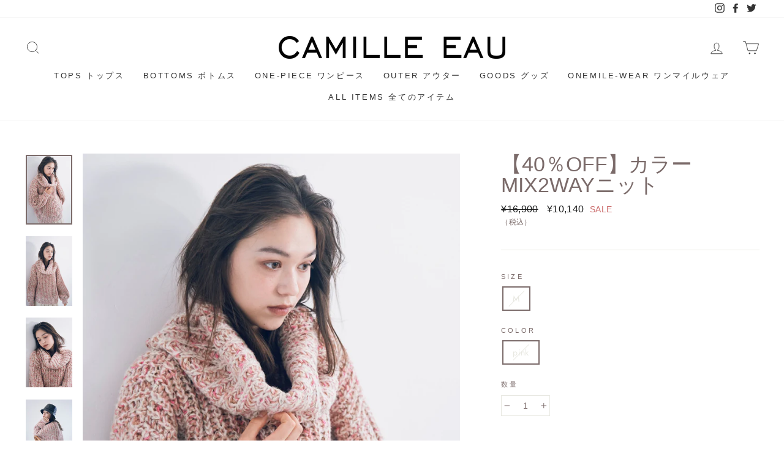

--- FILE ---
content_type: text/html; charset=utf-8
request_url: https://camilleeau.com/products/4580713775960
body_size: 40188
content:
<!doctype html>
<html class="no-js" lang="ja" dir="ltr">
<head>
  <meta charset="utf-8">
  <meta http-equiv="X-UA-Compatible" content="IE=edge,chrome=1">
  <meta name="viewport" content="width=device-width,initial-scale=1">
  <meta name="theme-color" content="#d7ada7">
  <link rel="canonical" href="https://camilleeau.com/products/4580713775960">
  <link rel="preconnect" href="https://cdn.shopify.com">
  <link rel="preconnect" href="https://fonts.shopifycdn.com">
  <link rel="dns-prefetch" href="https://productreviews.shopifycdn.com">
  <link rel="dns-prefetch" href="https://ajax.googleapis.com">
  <link rel="dns-prefetch" href="https://maps.googleapis.com">
  <link rel="dns-prefetch" href="https://maps.gstatic.com"><link rel="shortcut icon" href="//camilleeau.com/cdn/shop/files/c_32x32.png?v=1617800662" type="image/png" /><title>【40％OFF】カラーMIX2WAYニット
&ndash; CAMILLE EAU｜カミーユオー
</title>
<meta name="description" content="color variation    【カラーネップで楽しむファンシーニット】■design カラーネップがファンシーに効いた、ニットならではのルーズな質感が楽しめるニットトップス。 ゆったりとリラクシーな着こなしが抜け感と遊びをMIXした、雰囲気たっぷりなアイテム。 同じ糸で編まれたネックウォーマー付きでコーデにアレンジを。 ネックウォーマーは着回しして、様々なスタイリングのポイントにも使えます◎ ■fabric 膨らみのあるバルキー糸にカラーネップをオリジナルでブレンドした糸を使用しています。 空気をはらむウールは保温性があり、暖かく柔らかな着心地に。 【ご自宅で手洗い可能なイージーケアも嬉しい一着】 –––––––––––––"><meta property="og:site_name" content="CAMILLE EAU｜カミーユオー">
  <meta property="og:url" content="https://camilleeau.com/products/4580713775960">
  <meta property="og:title" content="【40％OFF】カラーMIX2WAYニット">
  <meta property="og:type" content="product">
  <meta property="og:description" content="color variation    【カラーネップで楽しむファンシーニット】■design カラーネップがファンシーに効いた、ニットならではのルーズな質感が楽しめるニットトップス。 ゆったりとリラクシーな着こなしが抜け感と遊びをMIXした、雰囲気たっぷりなアイテム。 同じ糸で編まれたネックウォーマー付きでコーデにアレンジを。 ネックウォーマーは着回しして、様々なスタイリングのポイントにも使えます◎ ■fabric 膨らみのあるバルキー糸にカラーネップをオリジナルでブレンドした糸を使用しています。 空気をはらむウールは保温性があり、暖かく柔らかな着心地に。 【ご自宅で手洗い可能なイージーケアも嬉しい一着】 –––––––––––––"><meta property="og:image" content="http://camilleeau.com/cdn/shop/products/IMG_2093.jpg?v=1666699487">
    <meta property="og:image:secure_url" content="https://camilleeau.com/cdn/shop/products/IMG_2093.jpg?v=1666699487">
    <meta property="og:image:width" content="1363">
    <meta property="og:image:height" content="2048"><meta name="twitter:site" content="@camille_eau">
  <meta name="twitter:card" content="summary_large_image">
  <meta name="twitter:title" content="【40％OFF】カラーMIX2WAYニット">
  <meta name="twitter:description" content="color variation    【カラーネップで楽しむファンシーニット】■design カラーネップがファンシーに効いた、ニットならではのルーズな質感が楽しめるニットトップス。 ゆったりとリラクシーな着こなしが抜け感と遊びをMIXした、雰囲気たっぷりなアイテム。 同じ糸で編まれたネックウォーマー付きでコーデにアレンジを。 ネックウォーマーは着回しして、様々なスタイリングのポイントにも使えます◎ ■fabric 膨らみのあるバルキー糸にカラーネップをオリジナルでブレンドした糸を使用しています。 空気をはらむウールは保温性があり、暖かく柔らかな着心地に。 【ご自宅で手洗い可能なイージーケアも嬉しい一着】 –––––––––––––">
<style data-shopify>
  @font-face {
  font-family: Jost;
  font-weight: 400;
  font-style: normal;
  font-display: swap;
  src: url("//camilleeau.com/cdn/fonts/jost/jost_n4.d47a1b6347ce4a4c9f437608011273009d91f2b7.woff2") format("woff2"),
       url("//camilleeau.com/cdn/fonts/jost/jost_n4.791c46290e672b3f85c3d1c651ef2efa3819eadd.woff") format("woff");
}


  @font-face {
  font-family: Jost;
  font-weight: 600;
  font-style: normal;
  font-display: swap;
  src: url("//camilleeau.com/cdn/fonts/jost/jost_n6.ec1178db7a7515114a2d84e3dd680832b7af8b99.woff2") format("woff2"),
       url("//camilleeau.com/cdn/fonts/jost/jost_n6.b1178bb6bdd3979fef38e103a3816f6980aeaff9.woff") format("woff");
}

  @font-face {
  font-family: Jost;
  font-weight: 400;
  font-style: italic;
  font-display: swap;
  src: url("//camilleeau.com/cdn/fonts/jost/jost_i4.b690098389649750ada222b9763d55796c5283a5.woff2") format("woff2"),
       url("//camilleeau.com/cdn/fonts/jost/jost_i4.fd766415a47e50b9e391ae7ec04e2ae25e7e28b0.woff") format("woff");
}

  @font-face {
  font-family: Jost;
  font-weight: 600;
  font-style: italic;
  font-display: swap;
  src: url("//camilleeau.com/cdn/fonts/jost/jost_i6.9af7e5f39e3a108c08f24047a4276332d9d7b85e.woff2") format("woff2"),
       url("//camilleeau.com/cdn/fonts/jost/jost_i6.2bf310262638f998ed206777ce0b9a3b98b6fe92.woff") format("woff");
}

</style><link href="//camilleeau.com/cdn/shop/t/3/assets/theme.css?v=51156228643831081251759331689" rel="stylesheet" type="text/css" media="all" />
<style data-shopify>:root {
    --typeHeaderPrimary: "system_ui";
    --typeHeaderFallback: -apple-system, 'Segoe UI', Roboto, 'Helvetica Neue', 'Noto Sans', 'Liberation Sans', Arial, sans-serif, 'Apple Color Emoji', 'Segoe UI Emoji', 'Segoe UI Symbol', 'Noto Color Emoji';
    --typeHeaderSize: 40px;
    --typeHeaderWeight: 400;
    --typeHeaderLineHeight: 1;
    --typeHeaderSpacing: 0.0em;

    --typeBasePrimary:Jost;
    --typeBaseFallback:sans-serif;
    --typeBaseSize: 14px;
    --typeBaseWeight: 400;
    --typeBaseSpacing: 0.025em;
    --typeBaseLineHeight: 1.6;

    --typeCollectionTitle: 18px;

    --iconWeight: 2px;
    --iconLinecaps: miter;

    
      --buttonRadius: 0px;
    

    --colorGridOverlayOpacity: 0.1;
  }

  .placeholder-content {
    background-image: linear-gradient(100deg, #ffffff 40%, #f7f7f7 63%, #ffffff 79%);
  }</style><script>
    document.documentElement.className = document.documentElement.className.replace('no-js', 'js');

    window.theme = window.theme || {};
    theme.routes = {
      home: "/",
      cart: "/cart.js",
      cartPage: "/cart",
      cartAdd: "/cart/add.js",
      cartChange: "/cart/change.js"
    };
    theme.strings = {
      soldOut: "SOLD OUT",
      unavailable: "利用不可",
      stockLabel: "残り [count] 個",
      willNotShipUntil: "出荷は[date]までとなります。",
      willBeInStockAfter: "入荷時期は[date]以降となります。",
      waitingForStock: "在庫待ちの状態",
      savePrice: "SALE",
      cartEmpty: "カートは現在空です。",
      cartTermsConfirmation: "チェックアウトするには、販売条件に同意する必要があります。\n利用規約に同意する",
      searchCollections: "コレクション：",
      searchPages: "ページ：",
      searchArticles: "記事："
    };
    theme.settings = {
      dynamicVariantsEnable: true,
      dynamicVariantType: "button",
      cartType: "drawer",
      isCustomerTemplate: false,
      moneyFormat: "¥{{amount_no_decimals}}",
      saveType: "dollar",
      recentlyViewedEnabled: false,
      productImageSize: "natural",
      productImageCover: false,
      predictiveSearch: true,
      predictiveSearchType: "product,article,page,collection",
      inventoryThreshold: 2,
      quickView: true,
      themeName: 'Impulse',
      themeVersion: "4.1.1"
    };
  </script>

  <script>window.performance && window.performance.mark && window.performance.mark('shopify.content_for_header.start');</script><meta id="shopify-digital-wallet" name="shopify-digital-wallet" content="/55263199393/digital_wallets/dialog">
<meta name="shopify-checkout-api-token" content="b627048e453d6cb96e31c78afc4bdb94">
<link rel="alternate" type="application/json+oembed" href="https://camilleeau.com/products/4580713775960.oembed">
<script async="async" src="/checkouts/internal/preloads.js?locale=ja-JP"></script>
<link rel="preconnect" href="https://shop.app" crossorigin="anonymous">
<script async="async" src="https://shop.app/checkouts/internal/preloads.js?locale=ja-JP&shop_id=55263199393" crossorigin="anonymous"></script>
<script id="apple-pay-shop-capabilities" type="application/json">{"shopId":55263199393,"countryCode":"JP","currencyCode":"JPY","merchantCapabilities":["supports3DS"],"merchantId":"gid:\/\/shopify\/Shop\/55263199393","merchantName":"CAMILLE EAU｜カミーユオー","requiredBillingContactFields":["postalAddress","email","phone"],"requiredShippingContactFields":["postalAddress","email","phone"],"shippingType":"shipping","supportedNetworks":["visa","masterCard","amex","jcb","discover"],"total":{"type":"pending","label":"CAMILLE EAU｜カミーユオー","amount":"1.00"},"shopifyPaymentsEnabled":true,"supportsSubscriptions":true}</script>
<script id="shopify-features" type="application/json">{"accessToken":"b627048e453d6cb96e31c78afc4bdb94","betas":["rich-media-storefront-analytics"],"domain":"camilleeau.com","predictiveSearch":false,"shopId":55263199393,"locale":"ja"}</script>
<script>var Shopify = Shopify || {};
Shopify.shop = "liendejp.myshopify.com";
Shopify.locale = "ja";
Shopify.currency = {"active":"JPY","rate":"1.0"};
Shopify.country = "JP";
Shopify.theme = {"name":"ByR6B_custom","id":120902942881,"schema_name":"Impulse","schema_version":"4.1.1","theme_store_id":857,"role":"main"};
Shopify.theme.handle = "null";
Shopify.theme.style = {"id":null,"handle":null};
Shopify.cdnHost = "camilleeau.com/cdn";
Shopify.routes = Shopify.routes || {};
Shopify.routes.root = "/";</script>
<script type="module">!function(o){(o.Shopify=o.Shopify||{}).modules=!0}(window);</script>
<script>!function(o){function n(){var o=[];function n(){o.push(Array.prototype.slice.apply(arguments))}return n.q=o,n}var t=o.Shopify=o.Shopify||{};t.loadFeatures=n(),t.autoloadFeatures=n()}(window);</script>
<script>
  window.ShopifyPay = window.ShopifyPay || {};
  window.ShopifyPay.apiHost = "shop.app\/pay";
  window.ShopifyPay.redirectState = null;
</script>
<script id="shop-js-analytics" type="application/json">{"pageType":"product"}</script>
<script defer="defer" async type="module" src="//camilleeau.com/cdn/shopifycloud/shop-js/modules/v2/client.init-shop-cart-sync_CSE-8ASR.ja.esm.js"></script>
<script defer="defer" async type="module" src="//camilleeau.com/cdn/shopifycloud/shop-js/modules/v2/chunk.common_DDD8GOhs.esm.js"></script>
<script defer="defer" async type="module" src="//camilleeau.com/cdn/shopifycloud/shop-js/modules/v2/chunk.modal_B6JNj9sU.esm.js"></script>
<script type="module">
  await import("//camilleeau.com/cdn/shopifycloud/shop-js/modules/v2/client.init-shop-cart-sync_CSE-8ASR.ja.esm.js");
await import("//camilleeau.com/cdn/shopifycloud/shop-js/modules/v2/chunk.common_DDD8GOhs.esm.js");
await import("//camilleeau.com/cdn/shopifycloud/shop-js/modules/v2/chunk.modal_B6JNj9sU.esm.js");

  window.Shopify.SignInWithShop?.initShopCartSync?.({"fedCMEnabled":true,"windoidEnabled":true});

</script>
<script>
  window.Shopify = window.Shopify || {};
  if (!window.Shopify.featureAssets) window.Shopify.featureAssets = {};
  window.Shopify.featureAssets['shop-js'] = {"shop-cart-sync":["modules/v2/client.shop-cart-sync_BCoLmxl3.ja.esm.js","modules/v2/chunk.common_DDD8GOhs.esm.js","modules/v2/chunk.modal_B6JNj9sU.esm.js"],"init-fed-cm":["modules/v2/client.init-fed-cm_BUzkuSqB.ja.esm.js","modules/v2/chunk.common_DDD8GOhs.esm.js","modules/v2/chunk.modal_B6JNj9sU.esm.js"],"init-shop-email-lookup-coordinator":["modules/v2/client.init-shop-email-lookup-coordinator_BW32axq4.ja.esm.js","modules/v2/chunk.common_DDD8GOhs.esm.js","modules/v2/chunk.modal_B6JNj9sU.esm.js"],"init-windoid":["modules/v2/client.init-windoid_BvNGLRkF.ja.esm.js","modules/v2/chunk.common_DDD8GOhs.esm.js","modules/v2/chunk.modal_B6JNj9sU.esm.js"],"shop-button":["modules/v2/client.shop-button_CH0XKSrs.ja.esm.js","modules/v2/chunk.common_DDD8GOhs.esm.js","modules/v2/chunk.modal_B6JNj9sU.esm.js"],"shop-cash-offers":["modules/v2/client.shop-cash-offers_DjoQtMHe.ja.esm.js","modules/v2/chunk.common_DDD8GOhs.esm.js","modules/v2/chunk.modal_B6JNj9sU.esm.js"],"shop-toast-manager":["modules/v2/client.shop-toast-manager_B8NLGr5M.ja.esm.js","modules/v2/chunk.common_DDD8GOhs.esm.js","modules/v2/chunk.modal_B6JNj9sU.esm.js"],"init-shop-cart-sync":["modules/v2/client.init-shop-cart-sync_CSE-8ASR.ja.esm.js","modules/v2/chunk.common_DDD8GOhs.esm.js","modules/v2/chunk.modal_B6JNj9sU.esm.js"],"init-customer-accounts-sign-up":["modules/v2/client.init-customer-accounts-sign-up_C-LwrDE-.ja.esm.js","modules/v2/client.shop-login-button_D0X6bVTm.ja.esm.js","modules/v2/chunk.common_DDD8GOhs.esm.js","modules/v2/chunk.modal_B6JNj9sU.esm.js"],"pay-button":["modules/v2/client.pay-button_imCDqct4.ja.esm.js","modules/v2/chunk.common_DDD8GOhs.esm.js","modules/v2/chunk.modal_B6JNj9sU.esm.js"],"init-customer-accounts":["modules/v2/client.init-customer-accounts_CxIJyI-K.ja.esm.js","modules/v2/client.shop-login-button_D0X6bVTm.ja.esm.js","modules/v2/chunk.common_DDD8GOhs.esm.js","modules/v2/chunk.modal_B6JNj9sU.esm.js"],"avatar":["modules/v2/client.avatar_BTnouDA3.ja.esm.js"],"init-shop-for-new-customer-accounts":["modules/v2/client.init-shop-for-new-customer-accounts_DRBL7B82.ja.esm.js","modules/v2/client.shop-login-button_D0X6bVTm.ja.esm.js","modules/v2/chunk.common_DDD8GOhs.esm.js","modules/v2/chunk.modal_B6JNj9sU.esm.js"],"shop-follow-button":["modules/v2/client.shop-follow-button_D610YzXR.ja.esm.js","modules/v2/chunk.common_DDD8GOhs.esm.js","modules/v2/chunk.modal_B6JNj9sU.esm.js"],"checkout-modal":["modules/v2/client.checkout-modal_NhzDspE5.ja.esm.js","modules/v2/chunk.common_DDD8GOhs.esm.js","modules/v2/chunk.modal_B6JNj9sU.esm.js"],"shop-login-button":["modules/v2/client.shop-login-button_D0X6bVTm.ja.esm.js","modules/v2/chunk.common_DDD8GOhs.esm.js","modules/v2/chunk.modal_B6JNj9sU.esm.js"],"lead-capture":["modules/v2/client.lead-capture_pLpCOlEn.ja.esm.js","modules/v2/chunk.common_DDD8GOhs.esm.js","modules/v2/chunk.modal_B6JNj9sU.esm.js"],"shop-login":["modules/v2/client.shop-login_DiHM-Diw.ja.esm.js","modules/v2/chunk.common_DDD8GOhs.esm.js","modules/v2/chunk.modal_B6JNj9sU.esm.js"],"payment-terms":["modules/v2/client.payment-terms_BdLTgEH_.ja.esm.js","modules/v2/chunk.common_DDD8GOhs.esm.js","modules/v2/chunk.modal_B6JNj9sU.esm.js"]};
</script>
<script>(function() {
  var isLoaded = false;
  function asyncLoad() {
    if (isLoaded) return;
    isLoaded = true;
    var urls = ["\/\/swymv3free-01.azureedge.net\/code\/swym-shopify.js?shop=liendejp.myshopify.com"];
    for (var i = 0; i < urls.length; i++) {
      var s = document.createElement('script');
      s.type = 'text/javascript';
      s.async = true;
      s.src = urls[i];
      var x = document.getElementsByTagName('script')[0];
      x.parentNode.insertBefore(s, x);
    }
  };
  if(window.attachEvent) {
    window.attachEvent('onload', asyncLoad);
  } else {
    window.addEventListener('load', asyncLoad, false);
  }
})();</script>
<script id="__st">var __st={"a":55263199393,"offset":32400,"reqid":"ed7d341b-6b98-4909-bac4-93ef06e9afd0-1770078893","pageurl":"camilleeau.com\/products\/4580713775960","u":"3605c845da30","p":"product","rtyp":"product","rid":7575660986529};</script>
<script>window.ShopifyPaypalV4VisibilityTracking = true;</script>
<script id="captcha-bootstrap">!function(){'use strict';const t='contact',e='account',n='new_comment',o=[[t,t],['blogs',n],['comments',n],[t,'customer']],c=[[e,'customer_login'],[e,'guest_login'],[e,'recover_customer_password'],[e,'create_customer']],r=t=>t.map((([t,e])=>`form[action*='/${t}']:not([data-nocaptcha='true']) input[name='form_type'][value='${e}']`)).join(','),a=t=>()=>t?[...document.querySelectorAll(t)].map((t=>t.form)):[];function s(){const t=[...o],e=r(t);return a(e)}const i='password',u='form_key',d=['recaptcha-v3-token','g-recaptcha-response','h-captcha-response',i],f=()=>{try{return window.sessionStorage}catch{return}},m='__shopify_v',_=t=>t.elements[u];function p(t,e,n=!1){try{const o=window.sessionStorage,c=JSON.parse(o.getItem(e)),{data:r}=function(t){const{data:e,action:n}=t;return t[m]||n?{data:e,action:n}:{data:t,action:n}}(c);for(const[e,n]of Object.entries(r))t.elements[e]&&(t.elements[e].value=n);n&&o.removeItem(e)}catch(o){console.error('form repopulation failed',{error:o})}}const l='form_type',E='cptcha';function T(t){t.dataset[E]=!0}const w=window,h=w.document,L='Shopify',v='ce_forms',y='captcha';let A=!1;((t,e)=>{const n=(g='f06e6c50-85a8-45c8-87d0-21a2b65856fe',I='https://cdn.shopify.com/shopifycloud/storefront-forms-hcaptcha/ce_storefront_forms_captcha_hcaptcha.v1.5.2.iife.js',D={infoText:'hCaptchaによる保護',privacyText:'プライバシー',termsText:'利用規約'},(t,e,n)=>{const o=w[L][v],c=o.bindForm;if(c)return c(t,g,e,D).then(n);var r;o.q.push([[t,g,e,D],n]),r=I,A||(h.body.append(Object.assign(h.createElement('script'),{id:'captcha-provider',async:!0,src:r})),A=!0)});var g,I,D;w[L]=w[L]||{},w[L][v]=w[L][v]||{},w[L][v].q=[],w[L][y]=w[L][y]||{},w[L][y].protect=function(t,e){n(t,void 0,e),T(t)},Object.freeze(w[L][y]),function(t,e,n,w,h,L){const[v,y,A,g]=function(t,e,n){const i=e?o:[],u=t?c:[],d=[...i,...u],f=r(d),m=r(i),_=r(d.filter((([t,e])=>n.includes(e))));return[a(f),a(m),a(_),s()]}(w,h,L),I=t=>{const e=t.target;return e instanceof HTMLFormElement?e:e&&e.form},D=t=>v().includes(t);t.addEventListener('submit',(t=>{const e=I(t);if(!e)return;const n=D(e)&&!e.dataset.hcaptchaBound&&!e.dataset.recaptchaBound,o=_(e),c=g().includes(e)&&(!o||!o.value);(n||c)&&t.preventDefault(),c&&!n&&(function(t){try{if(!f())return;!function(t){const e=f();if(!e)return;const n=_(t);if(!n)return;const o=n.value;o&&e.removeItem(o)}(t);const e=Array.from(Array(32),(()=>Math.random().toString(36)[2])).join('');!function(t,e){_(t)||t.append(Object.assign(document.createElement('input'),{type:'hidden',name:u})),t.elements[u].value=e}(t,e),function(t,e){const n=f();if(!n)return;const o=[...t.querySelectorAll(`input[type='${i}']`)].map((({name:t})=>t)),c=[...d,...o],r={};for(const[a,s]of new FormData(t).entries())c.includes(a)||(r[a]=s);n.setItem(e,JSON.stringify({[m]:1,action:t.action,data:r}))}(t,e)}catch(e){console.error('failed to persist form',e)}}(e),e.submit())}));const S=(t,e)=>{t&&!t.dataset[E]&&(n(t,e.some((e=>e===t))),T(t))};for(const o of['focusin','change'])t.addEventListener(o,(t=>{const e=I(t);D(e)&&S(e,y())}));const B=e.get('form_key'),M=e.get(l),P=B&&M;t.addEventListener('DOMContentLoaded',(()=>{const t=y();if(P)for(const e of t)e.elements[l].value===M&&p(e,B);[...new Set([...A(),...v().filter((t=>'true'===t.dataset.shopifyCaptcha))])].forEach((e=>S(e,t)))}))}(h,new URLSearchParams(w.location.search),n,t,e,['guest_login'])})(!0,!0)}();</script>
<script integrity="sha256-4kQ18oKyAcykRKYeNunJcIwy7WH5gtpwJnB7kiuLZ1E=" data-source-attribution="shopify.loadfeatures" defer="defer" src="//camilleeau.com/cdn/shopifycloud/storefront/assets/storefront/load_feature-a0a9edcb.js" crossorigin="anonymous"></script>
<script crossorigin="anonymous" defer="defer" src="//camilleeau.com/cdn/shopifycloud/storefront/assets/shopify_pay/storefront-65b4c6d7.js?v=20250812"></script>
<script data-source-attribution="shopify.dynamic_checkout.dynamic.init">var Shopify=Shopify||{};Shopify.PaymentButton=Shopify.PaymentButton||{isStorefrontPortableWallets:!0,init:function(){window.Shopify.PaymentButton.init=function(){};var t=document.createElement("script");t.src="https://camilleeau.com/cdn/shopifycloud/portable-wallets/latest/portable-wallets.ja.js",t.type="module",document.head.appendChild(t)}};
</script>
<script data-source-attribution="shopify.dynamic_checkout.buyer_consent">
  function portableWalletsHideBuyerConsent(e){var t=document.getElementById("shopify-buyer-consent"),n=document.getElementById("shopify-subscription-policy-button");t&&n&&(t.classList.add("hidden"),t.setAttribute("aria-hidden","true"),n.removeEventListener("click",e))}function portableWalletsShowBuyerConsent(e){var t=document.getElementById("shopify-buyer-consent"),n=document.getElementById("shopify-subscription-policy-button");t&&n&&(t.classList.remove("hidden"),t.removeAttribute("aria-hidden"),n.addEventListener("click",e))}window.Shopify?.PaymentButton&&(window.Shopify.PaymentButton.hideBuyerConsent=portableWalletsHideBuyerConsent,window.Shopify.PaymentButton.showBuyerConsent=portableWalletsShowBuyerConsent);
</script>
<script>
  function portableWalletsCleanup(e){e&&e.src&&console.error("Failed to load portable wallets script "+e.src);var t=document.querySelectorAll("shopify-accelerated-checkout .shopify-payment-button__skeleton, shopify-accelerated-checkout-cart .wallet-cart-button__skeleton"),e=document.getElementById("shopify-buyer-consent");for(let e=0;e<t.length;e++)t[e].remove();e&&e.remove()}function portableWalletsNotLoadedAsModule(e){e instanceof ErrorEvent&&"string"==typeof e.message&&e.message.includes("import.meta")&&"string"==typeof e.filename&&e.filename.includes("portable-wallets")&&(window.removeEventListener("error",portableWalletsNotLoadedAsModule),window.Shopify.PaymentButton.failedToLoad=e,"loading"===document.readyState?document.addEventListener("DOMContentLoaded",window.Shopify.PaymentButton.init):window.Shopify.PaymentButton.init())}window.addEventListener("error",portableWalletsNotLoadedAsModule);
</script>

<script type="module" src="https://camilleeau.com/cdn/shopifycloud/portable-wallets/latest/portable-wallets.ja.js" onError="portableWalletsCleanup(this)" crossorigin="anonymous"></script>
<script nomodule>
  document.addEventListener("DOMContentLoaded", portableWalletsCleanup);
</script>

<link id="shopify-accelerated-checkout-styles" rel="stylesheet" media="screen" href="https://camilleeau.com/cdn/shopifycloud/portable-wallets/latest/accelerated-checkout-backwards-compat.css" crossorigin="anonymous">
<style id="shopify-accelerated-checkout-cart">
        #shopify-buyer-consent {
  margin-top: 1em;
  display: inline-block;
  width: 100%;
}

#shopify-buyer-consent.hidden {
  display: none;
}

#shopify-subscription-policy-button {
  background: none;
  border: none;
  padding: 0;
  text-decoration: underline;
  font-size: inherit;
  cursor: pointer;
}

#shopify-subscription-policy-button::before {
  box-shadow: none;
}

      </style>

<script>window.performance && window.performance.mark && window.performance.mark('shopify.content_for_header.end');</script>

  <script src="//camilleeau.com/cdn/shop/t/3/assets/vendor-scripts-v9.js" defer="defer"></script><script src="//camilleeau.com/cdn/shop/t/3/assets/theme.min.js?v=82601135991613020911615946821" defer="defer"></script><link href="https://monorail-edge.shopifysvc.com" rel="dns-prefetch">
<script>(function(){if ("sendBeacon" in navigator && "performance" in window) {try {var session_token_from_headers = performance.getEntriesByType('navigation')[0].serverTiming.find(x => x.name == '_s').description;} catch {var session_token_from_headers = undefined;}var session_cookie_matches = document.cookie.match(/_shopify_s=([^;]*)/);var session_token_from_cookie = session_cookie_matches && session_cookie_matches.length === 2 ? session_cookie_matches[1] : "";var session_token = session_token_from_headers || session_token_from_cookie || "";function handle_abandonment_event(e) {var entries = performance.getEntries().filter(function(entry) {return /monorail-edge.shopifysvc.com/.test(entry.name);});if (!window.abandonment_tracked && entries.length === 0) {window.abandonment_tracked = true;var currentMs = Date.now();var navigation_start = performance.timing.navigationStart;var payload = {shop_id: 55263199393,url: window.location.href,navigation_start,duration: currentMs - navigation_start,session_token,page_type: "product"};window.navigator.sendBeacon("https://monorail-edge.shopifysvc.com/v1/produce", JSON.stringify({schema_id: "online_store_buyer_site_abandonment/1.1",payload: payload,metadata: {event_created_at_ms: currentMs,event_sent_at_ms: currentMs}}));}}window.addEventListener('pagehide', handle_abandonment_event);}}());</script>
<script id="web-pixels-manager-setup">(function e(e,d,r,n,o){if(void 0===o&&(o={}),!Boolean(null===(a=null===(i=window.Shopify)||void 0===i?void 0:i.analytics)||void 0===a?void 0:a.replayQueue)){var i,a;window.Shopify=window.Shopify||{};var t=window.Shopify;t.analytics=t.analytics||{};var s=t.analytics;s.replayQueue=[],s.publish=function(e,d,r){return s.replayQueue.push([e,d,r]),!0};try{self.performance.mark("wpm:start")}catch(e){}var l=function(){var e={modern:/Edge?\/(1{2}[4-9]|1[2-9]\d|[2-9]\d{2}|\d{4,})\.\d+(\.\d+|)|Firefox\/(1{2}[4-9]|1[2-9]\d|[2-9]\d{2}|\d{4,})\.\d+(\.\d+|)|Chrom(ium|e)\/(9{2}|\d{3,})\.\d+(\.\d+|)|(Maci|X1{2}).+ Version\/(15\.\d+|(1[6-9]|[2-9]\d|\d{3,})\.\d+)([,.]\d+|)( \(\w+\)|)( Mobile\/\w+|) Safari\/|Chrome.+OPR\/(9{2}|\d{3,})\.\d+\.\d+|(CPU[ +]OS|iPhone[ +]OS|CPU[ +]iPhone|CPU IPhone OS|CPU iPad OS)[ +]+(15[._]\d+|(1[6-9]|[2-9]\d|\d{3,})[._]\d+)([._]\d+|)|Android:?[ /-](13[3-9]|1[4-9]\d|[2-9]\d{2}|\d{4,})(\.\d+|)(\.\d+|)|Android.+Firefox\/(13[5-9]|1[4-9]\d|[2-9]\d{2}|\d{4,})\.\d+(\.\d+|)|Android.+Chrom(ium|e)\/(13[3-9]|1[4-9]\d|[2-9]\d{2}|\d{4,})\.\d+(\.\d+|)|SamsungBrowser\/([2-9]\d|\d{3,})\.\d+/,legacy:/Edge?\/(1[6-9]|[2-9]\d|\d{3,})\.\d+(\.\d+|)|Firefox\/(5[4-9]|[6-9]\d|\d{3,})\.\d+(\.\d+|)|Chrom(ium|e)\/(5[1-9]|[6-9]\d|\d{3,})\.\d+(\.\d+|)([\d.]+$|.*Safari\/(?![\d.]+ Edge\/[\d.]+$))|(Maci|X1{2}).+ Version\/(10\.\d+|(1[1-9]|[2-9]\d|\d{3,})\.\d+)([,.]\d+|)( \(\w+\)|)( Mobile\/\w+|) Safari\/|Chrome.+OPR\/(3[89]|[4-9]\d|\d{3,})\.\d+\.\d+|(CPU[ +]OS|iPhone[ +]OS|CPU[ +]iPhone|CPU IPhone OS|CPU iPad OS)[ +]+(10[._]\d+|(1[1-9]|[2-9]\d|\d{3,})[._]\d+)([._]\d+|)|Android:?[ /-](13[3-9]|1[4-9]\d|[2-9]\d{2}|\d{4,})(\.\d+|)(\.\d+|)|Mobile Safari.+OPR\/([89]\d|\d{3,})\.\d+\.\d+|Android.+Firefox\/(13[5-9]|1[4-9]\d|[2-9]\d{2}|\d{4,})\.\d+(\.\d+|)|Android.+Chrom(ium|e)\/(13[3-9]|1[4-9]\d|[2-9]\d{2}|\d{4,})\.\d+(\.\d+|)|Android.+(UC? ?Browser|UCWEB|U3)[ /]?(15\.([5-9]|\d{2,})|(1[6-9]|[2-9]\d|\d{3,})\.\d+)\.\d+|SamsungBrowser\/(5\.\d+|([6-9]|\d{2,})\.\d+)|Android.+MQ{2}Browser\/(14(\.(9|\d{2,})|)|(1[5-9]|[2-9]\d|\d{3,})(\.\d+|))(\.\d+|)|K[Aa][Ii]OS\/(3\.\d+|([4-9]|\d{2,})\.\d+)(\.\d+|)/},d=e.modern,r=e.legacy,n=navigator.userAgent;return n.match(d)?"modern":n.match(r)?"legacy":"unknown"}(),u="modern"===l?"modern":"legacy",c=(null!=n?n:{modern:"",legacy:""})[u],f=function(e){return[e.baseUrl,"/wpm","/b",e.hashVersion,"modern"===e.buildTarget?"m":"l",".js"].join("")}({baseUrl:d,hashVersion:r,buildTarget:u}),m=function(e){var d=e.version,r=e.bundleTarget,n=e.surface,o=e.pageUrl,i=e.monorailEndpoint;return{emit:function(e){var a=e.status,t=e.errorMsg,s=(new Date).getTime(),l=JSON.stringify({metadata:{event_sent_at_ms:s},events:[{schema_id:"web_pixels_manager_load/3.1",payload:{version:d,bundle_target:r,page_url:o,status:a,surface:n,error_msg:t},metadata:{event_created_at_ms:s}}]});if(!i)return console&&console.warn&&console.warn("[Web Pixels Manager] No Monorail endpoint provided, skipping logging."),!1;try{return self.navigator.sendBeacon.bind(self.navigator)(i,l)}catch(e){}var u=new XMLHttpRequest;try{return u.open("POST",i,!0),u.setRequestHeader("Content-Type","text/plain"),u.send(l),!0}catch(e){return console&&console.warn&&console.warn("[Web Pixels Manager] Got an unhandled error while logging to Monorail."),!1}}}}({version:r,bundleTarget:l,surface:e.surface,pageUrl:self.location.href,monorailEndpoint:e.monorailEndpoint});try{o.browserTarget=l,function(e){var d=e.src,r=e.async,n=void 0===r||r,o=e.onload,i=e.onerror,a=e.sri,t=e.scriptDataAttributes,s=void 0===t?{}:t,l=document.createElement("script"),u=document.querySelector("head"),c=document.querySelector("body");if(l.async=n,l.src=d,a&&(l.integrity=a,l.crossOrigin="anonymous"),s)for(var f in s)if(Object.prototype.hasOwnProperty.call(s,f))try{l.dataset[f]=s[f]}catch(e){}if(o&&l.addEventListener("load",o),i&&l.addEventListener("error",i),u)u.appendChild(l);else{if(!c)throw new Error("Did not find a head or body element to append the script");c.appendChild(l)}}({src:f,async:!0,onload:function(){if(!function(){var e,d;return Boolean(null===(d=null===(e=window.Shopify)||void 0===e?void 0:e.analytics)||void 0===d?void 0:d.initialized)}()){var d=window.webPixelsManager.init(e)||void 0;if(d){var r=window.Shopify.analytics;r.replayQueue.forEach((function(e){var r=e[0],n=e[1],o=e[2];d.publishCustomEvent(r,n,o)})),r.replayQueue=[],r.publish=d.publishCustomEvent,r.visitor=d.visitor,r.initialized=!0}}},onerror:function(){return m.emit({status:"failed",errorMsg:"".concat(f," has failed to load")})},sri:function(e){var d=/^sha384-[A-Za-z0-9+/=]+$/;return"string"==typeof e&&d.test(e)}(c)?c:"",scriptDataAttributes:o}),m.emit({status:"loading"})}catch(e){m.emit({status:"failed",errorMsg:(null==e?void 0:e.message)||"Unknown error"})}}})({shopId: 55263199393,storefrontBaseUrl: "https://camilleeau.com",extensionsBaseUrl: "https://extensions.shopifycdn.com/cdn/shopifycloud/web-pixels-manager",monorailEndpoint: "https://monorail-edge.shopifysvc.com/unstable/produce_batch",surface: "storefront-renderer",enabledBetaFlags: ["2dca8a86"],webPixelsConfigList: [{"id":"shopify-app-pixel","configuration":"{}","eventPayloadVersion":"v1","runtimeContext":"STRICT","scriptVersion":"0450","apiClientId":"shopify-pixel","type":"APP","privacyPurposes":["ANALYTICS","MARKETING"]},{"id":"shopify-custom-pixel","eventPayloadVersion":"v1","runtimeContext":"LAX","scriptVersion":"0450","apiClientId":"shopify-pixel","type":"CUSTOM","privacyPurposes":["ANALYTICS","MARKETING"]}],isMerchantRequest: false,initData: {"shop":{"name":"CAMILLE EAU｜カミーユオー","paymentSettings":{"currencyCode":"JPY"},"myshopifyDomain":"liendejp.myshopify.com","countryCode":"JP","storefrontUrl":"https:\/\/camilleeau.com"},"customer":null,"cart":null,"checkout":null,"productVariants":[{"price":{"amount":10140.0,"currencyCode":"JPY"},"product":{"title":"【40％OFF】カラーMIX2WAYニット","vendor":"CAMILLE EAU｜カミーユオー","id":"7575660986529","untranslatedTitle":"【40％OFF】カラーMIX2WAYニット","url":"\/products\/4580713775960","type":"ファッション・アクセサリー"},"id":"42653264248993","image":{"src":"\/\/camilleeau.com\/cdn\/shop\/products\/IMG_2093.jpg?v=1666699487"},"sku":"4580713775960","title":"M \/ pink","untranslatedTitle":"M \/ pink"}],"purchasingCompany":null},},"https://camilleeau.com/cdn","3918e4e0wbf3ac3cepc5707306mb02b36c6",{"modern":"","legacy":""},{"shopId":"55263199393","storefrontBaseUrl":"https:\/\/camilleeau.com","extensionBaseUrl":"https:\/\/extensions.shopifycdn.com\/cdn\/shopifycloud\/web-pixels-manager","surface":"storefront-renderer","enabledBetaFlags":"[\"2dca8a86\"]","isMerchantRequest":"false","hashVersion":"3918e4e0wbf3ac3cepc5707306mb02b36c6","publish":"custom","events":"[[\"page_viewed\",{}],[\"product_viewed\",{\"productVariant\":{\"price\":{\"amount\":10140.0,\"currencyCode\":\"JPY\"},\"product\":{\"title\":\"【40％OFF】カラーMIX2WAYニット\",\"vendor\":\"CAMILLE EAU｜カミーユオー\",\"id\":\"7575660986529\",\"untranslatedTitle\":\"【40％OFF】カラーMIX2WAYニット\",\"url\":\"\/products\/4580713775960\",\"type\":\"ファッション・アクセサリー\"},\"id\":\"42653264248993\",\"image\":{\"src\":\"\/\/camilleeau.com\/cdn\/shop\/products\/IMG_2093.jpg?v=1666699487\"},\"sku\":\"4580713775960\",\"title\":\"M \/ pink\",\"untranslatedTitle\":\"M \/ pink\"}}]]"});</script><script>
  window.ShopifyAnalytics = window.ShopifyAnalytics || {};
  window.ShopifyAnalytics.meta = window.ShopifyAnalytics.meta || {};
  window.ShopifyAnalytics.meta.currency = 'JPY';
  var meta = {"product":{"id":7575660986529,"gid":"gid:\/\/shopify\/Product\/7575660986529","vendor":"CAMILLE EAU｜カミーユオー","type":"ファッション・アクセサリー","handle":"4580713775960","variants":[{"id":42653264248993,"price":1014000,"name":"【40％OFF】カラーMIX2WAYニット - M \/ pink","public_title":"M \/ pink","sku":"4580713775960"}],"remote":false},"page":{"pageType":"product","resourceType":"product","resourceId":7575660986529,"requestId":"ed7d341b-6b98-4909-bac4-93ef06e9afd0-1770078893"}};
  for (var attr in meta) {
    window.ShopifyAnalytics.meta[attr] = meta[attr];
  }
</script>
<script class="analytics">
  (function () {
    var customDocumentWrite = function(content) {
      var jquery = null;

      if (window.jQuery) {
        jquery = window.jQuery;
      } else if (window.Checkout && window.Checkout.$) {
        jquery = window.Checkout.$;
      }

      if (jquery) {
        jquery('body').append(content);
      }
    };

    var hasLoggedConversion = function(token) {
      if (token) {
        return document.cookie.indexOf('loggedConversion=' + token) !== -1;
      }
      return false;
    }

    var setCookieIfConversion = function(token) {
      if (token) {
        var twoMonthsFromNow = new Date(Date.now());
        twoMonthsFromNow.setMonth(twoMonthsFromNow.getMonth() + 2);

        document.cookie = 'loggedConversion=' + token + '; expires=' + twoMonthsFromNow;
      }
    }

    var trekkie = window.ShopifyAnalytics.lib = window.trekkie = window.trekkie || [];
    if (trekkie.integrations) {
      return;
    }
    trekkie.methods = [
      'identify',
      'page',
      'ready',
      'track',
      'trackForm',
      'trackLink'
    ];
    trekkie.factory = function(method) {
      return function() {
        var args = Array.prototype.slice.call(arguments);
        args.unshift(method);
        trekkie.push(args);
        return trekkie;
      };
    };
    for (var i = 0; i < trekkie.methods.length; i++) {
      var key = trekkie.methods[i];
      trekkie[key] = trekkie.factory(key);
    }
    trekkie.load = function(config) {
      trekkie.config = config || {};
      trekkie.config.initialDocumentCookie = document.cookie;
      var first = document.getElementsByTagName('script')[0];
      var script = document.createElement('script');
      script.type = 'text/javascript';
      script.onerror = function(e) {
        var scriptFallback = document.createElement('script');
        scriptFallback.type = 'text/javascript';
        scriptFallback.onerror = function(error) {
                var Monorail = {
      produce: function produce(monorailDomain, schemaId, payload) {
        var currentMs = new Date().getTime();
        var event = {
          schema_id: schemaId,
          payload: payload,
          metadata: {
            event_created_at_ms: currentMs,
            event_sent_at_ms: currentMs
          }
        };
        return Monorail.sendRequest("https://" + monorailDomain + "/v1/produce", JSON.stringify(event));
      },
      sendRequest: function sendRequest(endpointUrl, payload) {
        // Try the sendBeacon API
        if (window && window.navigator && typeof window.navigator.sendBeacon === 'function' && typeof window.Blob === 'function' && !Monorail.isIos12()) {
          var blobData = new window.Blob([payload], {
            type: 'text/plain'
          });

          if (window.navigator.sendBeacon(endpointUrl, blobData)) {
            return true;
          } // sendBeacon was not successful

        } // XHR beacon

        var xhr = new XMLHttpRequest();

        try {
          xhr.open('POST', endpointUrl);
          xhr.setRequestHeader('Content-Type', 'text/plain');
          xhr.send(payload);
        } catch (e) {
          console.log(e);
        }

        return false;
      },
      isIos12: function isIos12() {
        return window.navigator.userAgent.lastIndexOf('iPhone; CPU iPhone OS 12_') !== -1 || window.navigator.userAgent.lastIndexOf('iPad; CPU OS 12_') !== -1;
      }
    };
    Monorail.produce('monorail-edge.shopifysvc.com',
      'trekkie_storefront_load_errors/1.1',
      {shop_id: 55263199393,
      theme_id: 120902942881,
      app_name: "storefront",
      context_url: window.location.href,
      source_url: "//camilleeau.com/cdn/s/trekkie.storefront.79098466c851f41c92951ae7d219bd75d823e9dd.min.js"});

        };
        scriptFallback.async = true;
        scriptFallback.src = '//camilleeau.com/cdn/s/trekkie.storefront.79098466c851f41c92951ae7d219bd75d823e9dd.min.js';
        first.parentNode.insertBefore(scriptFallback, first);
      };
      script.async = true;
      script.src = '//camilleeau.com/cdn/s/trekkie.storefront.79098466c851f41c92951ae7d219bd75d823e9dd.min.js';
      first.parentNode.insertBefore(script, first);
    };
    trekkie.load(
      {"Trekkie":{"appName":"storefront","development":false,"defaultAttributes":{"shopId":55263199393,"isMerchantRequest":null,"themeId":120902942881,"themeCityHash":"7423247532899883261","contentLanguage":"ja","currency":"JPY","eventMetadataId":"b911b784-fbb3-4902-9c61-726b1960c807"},"isServerSideCookieWritingEnabled":true,"monorailRegion":"shop_domain","enabledBetaFlags":["65f19447","b5387b81"]},"Session Attribution":{},"S2S":{"facebookCapiEnabled":false,"source":"trekkie-storefront-renderer","apiClientId":580111}}
    );

    var loaded = false;
    trekkie.ready(function() {
      if (loaded) return;
      loaded = true;

      window.ShopifyAnalytics.lib = window.trekkie;

      var originalDocumentWrite = document.write;
      document.write = customDocumentWrite;
      try { window.ShopifyAnalytics.merchantGoogleAnalytics.call(this); } catch(error) {};
      document.write = originalDocumentWrite;

      window.ShopifyAnalytics.lib.page(null,{"pageType":"product","resourceType":"product","resourceId":7575660986529,"requestId":"ed7d341b-6b98-4909-bac4-93ef06e9afd0-1770078893","shopifyEmitted":true});

      var match = window.location.pathname.match(/checkouts\/(.+)\/(thank_you|post_purchase)/)
      var token = match? match[1]: undefined;
      if (!hasLoggedConversion(token)) {
        setCookieIfConversion(token);
        window.ShopifyAnalytics.lib.track("Viewed Product",{"currency":"JPY","variantId":42653264248993,"productId":7575660986529,"productGid":"gid:\/\/shopify\/Product\/7575660986529","name":"【40％OFF】カラーMIX2WAYニット - M \/ pink","price":"10140","sku":"4580713775960","brand":"CAMILLE EAU｜カミーユオー","variant":"M \/ pink","category":"ファッション・アクセサリー","nonInteraction":true,"remote":false},undefined,undefined,{"shopifyEmitted":true});
      window.ShopifyAnalytics.lib.track("monorail:\/\/trekkie_storefront_viewed_product\/1.1",{"currency":"JPY","variantId":42653264248993,"productId":7575660986529,"productGid":"gid:\/\/shopify\/Product\/7575660986529","name":"【40％OFF】カラーMIX2WAYニット - M \/ pink","price":"10140","sku":"4580713775960","brand":"CAMILLE EAU｜カミーユオー","variant":"M \/ pink","category":"ファッション・アクセサリー","nonInteraction":true,"remote":false,"referer":"https:\/\/camilleeau.com\/products\/4580713775960"});
      }
    });


        var eventsListenerScript = document.createElement('script');
        eventsListenerScript.async = true;
        eventsListenerScript.src = "//camilleeau.com/cdn/shopifycloud/storefront/assets/shop_events_listener-3da45d37.js";
        document.getElementsByTagName('head')[0].appendChild(eventsListenerScript);

})();</script>
<script
  defer
  src="https://camilleeau.com/cdn/shopifycloud/perf-kit/shopify-perf-kit-3.1.0.min.js"
  data-application="storefront-renderer"
  data-shop-id="55263199393"
  data-render-region="gcp-us-east1"
  data-page-type="product"
  data-theme-instance-id="120902942881"
  data-theme-name="Impulse"
  data-theme-version="4.1.1"
  data-monorail-region="shop_domain"
  data-resource-timing-sampling-rate="10"
  data-shs="true"
  data-shs-beacon="true"
  data-shs-export-with-fetch="true"
  data-shs-logs-sample-rate="1"
  data-shs-beacon-endpoint="https://camilleeau.com/api/collect"
></script>
</head>

<body class="template-product" data-center-text="true" data-button_style="square" data-type_header_capitalize="true" data-type_headers_align_text="true" data-type_product_capitalize="true" data-swatch_style="round" >

  <a class="in-page-link visually-hidden skip-link" href="#MainContent">コンテンツへ移動</a>

  <div id="PageContainer" class="page-container">
    <div class="transition-body"><div id="shopify-section-header" class="shopify-section">

<div id="NavDrawer" class="drawer drawer--left">
  <div class="drawer__contents">
    <div class="drawer__fixed-header">
      <div class="drawer__header appear-animation appear-delay-1">
        <div class="h2 drawer__title"></div>
        <div class="drawer__close">
          <button type="button" class="drawer__close-button js-drawer-close">
            <svg aria-hidden="true" focusable="false" role="presentation" class="icon icon-close" viewBox="0 0 64 64"><path d="M19 17.61l27.12 27.13m0-27.12L19 44.74"/></svg>
            <span class="icon__fallback-text">メニューを閉じる</span>
          </button>
        </div>
      </div>
    </div>
    <div class="drawer__scrollable">
      <ul class="mobile-nav" role="navigation" aria-label="Primary"><li class="mobile-nav__item appear-animation appear-delay-2"><div class="mobile-nav__has-sublist"><a href="/collections/tops"
                    class="mobile-nav__link mobile-nav__link--top-level"
                    id="Label-collections-tops1"
                    >
                    Tops トップス
                  </a>
                  <div class="mobile-nav__toggle">
                    <button type="button"
                      aria-controls="Linklist-collections-tops1"
                      aria-labelledby="Label-collections-tops1"
                      class="collapsible-trigger collapsible--auto-height"><span class="collapsible-trigger__icon collapsible-trigger__icon--open" role="presentation">
  <svg aria-hidden="true" focusable="false" role="presentation" class="icon icon--wide icon-chevron-down" viewBox="0 0 28 16"><path d="M1.57 1.59l12.76 12.77L27.1 1.59" stroke-width="2" stroke="#000" fill="none" fill-rule="evenodd"/></svg>
</span>
</button>
                  </div></div><div id="Linklist-collections-tops1"
                class="mobile-nav__sublist collapsible-content collapsible-content--all"
                >
                <div class="collapsible-content__inner">
                  <ul class="mobile-nav__sublist"><li class="mobile-nav__item">
                        <div class="mobile-nav__child-item"><a href="/collections/knit"
                              class="mobile-nav__link"
                              id="Sublabel-collections-knit1"
                              >
                              knit ニット
                            </a></div></li><li class="mobile-nav__item">
                        <div class="mobile-nav__child-item"><a href="/collections/cut-sewn"
                              class="mobile-nav__link"
                              id="Sublabel-collections-cut-sewn2"
                              >
                              cut＆sewn カットソー
                            </a></div></li><li class="mobile-nav__item">
                        <div class="mobile-nav__child-item"><a href="/collections/blouse"
                              class="mobile-nav__link"
                              id="Sublabel-collections-blouse3"
                              >
                              blouse ブラウス
                            </a></div></li><li class="mobile-nav__item">
                        <div class="mobile-nav__child-item"><a href="/collections/innear"
                              class="mobile-nav__link"
                              id="Sublabel-collections-innear4"
                              >
                              inner インナー
                            </a></div></li></ul>
                </div>
              </div></li><li class="mobile-nav__item appear-animation appear-delay-3"><div class="mobile-nav__has-sublist"><a href="/collections/bottoms"
                    class="mobile-nav__link mobile-nav__link--top-level"
                    id="Label-collections-bottoms2"
                    >
                    Bottoms ボトムス
                  </a>
                  <div class="mobile-nav__toggle">
                    <button type="button"
                      aria-controls="Linklist-collections-bottoms2"
                      aria-labelledby="Label-collections-bottoms2"
                      class="collapsible-trigger collapsible--auto-height"><span class="collapsible-trigger__icon collapsible-trigger__icon--open" role="presentation">
  <svg aria-hidden="true" focusable="false" role="presentation" class="icon icon--wide icon-chevron-down" viewBox="0 0 28 16"><path d="M1.57 1.59l12.76 12.77L27.1 1.59" stroke-width="2" stroke="#000" fill="none" fill-rule="evenodd"/></svg>
</span>
</button>
                  </div></div><div id="Linklist-collections-bottoms2"
                class="mobile-nav__sublist collapsible-content collapsible-content--all"
                >
                <div class="collapsible-content__inner">
                  <ul class="mobile-nav__sublist"><li class="mobile-nav__item">
                        <div class="mobile-nav__child-item"><a href="/collections/pants"
                              class="mobile-nav__link"
                              id="Sublabel-collections-pants1"
                              >
                              pants パンツ
                            </a></div></li><li class="mobile-nav__item">
                        <div class="mobile-nav__child-item"><a href="/collections/skirt"
                              class="mobile-nav__link"
                              id="Sublabel-collections-skirt2"
                              >
                              skirt スカート
                            </a></div></li></ul>
                </div>
              </div></li><li class="mobile-nav__item appear-animation appear-delay-4"><div class="mobile-nav__has-sublist"><a href="/collections/one-piece-set-up"
                    class="mobile-nav__link mobile-nav__link--top-level"
                    id="Label-collections-one-piece-set-up3"
                    >
                    One-piece ワンピース
                  </a>
                  <div class="mobile-nav__toggle">
                    <button type="button"
                      aria-controls="Linklist-collections-one-piece-set-up3"
                      aria-labelledby="Label-collections-one-piece-set-up3"
                      class="collapsible-trigger collapsible--auto-height"><span class="collapsible-trigger__icon collapsible-trigger__icon--open" role="presentation">
  <svg aria-hidden="true" focusable="false" role="presentation" class="icon icon--wide icon-chevron-down" viewBox="0 0 28 16"><path d="M1.57 1.59l12.76 12.77L27.1 1.59" stroke-width="2" stroke="#000" fill="none" fill-rule="evenodd"/></svg>
</span>
</button>
                  </div></div><div id="Linklist-collections-one-piece-set-up3"
                class="mobile-nav__sublist collapsible-content collapsible-content--all"
                >
                <div class="collapsible-content__inner">
                  <ul class="mobile-nav__sublist"><li class="mobile-nav__item">
                        <div class="mobile-nav__child-item"><a href="/collections/one-piece"
                              class="mobile-nav__link"
                              id="Sublabel-collections-one-piece1"
                              >
                              one–piece ワンピース
                            </a></div></li><li class="mobile-nav__item">
                        <div class="mobile-nav__child-item"><a href="/collections/set-up"
                              class="mobile-nav__link"
                              id="Sublabel-collections-set-up2"
                              >
                              set up セットアップ
                            </a></div></li><li class="mobile-nav__item">
                        <div class="mobile-nav__child-item"><a href="#"
                              class="mobile-nav__link"
                              id="Sublabel-3"
                              >
                              dress ドレス
                            </a></div></li></ul>
                </div>
              </div></li><li class="mobile-nav__item appear-animation appear-delay-5"><div class="mobile-nav__has-sublist"><a href="/collections/outer"
                    class="mobile-nav__link mobile-nav__link--top-level"
                    id="Label-collections-outer4"
                    >
                    Outer アウター
                  </a>
                  <div class="mobile-nav__toggle">
                    <button type="button"
                      aria-controls="Linklist-collections-outer4"
                      aria-labelledby="Label-collections-outer4"
                      class="collapsible-trigger collapsible--auto-height"><span class="collapsible-trigger__icon collapsible-trigger__icon--open" role="presentation">
  <svg aria-hidden="true" focusable="false" role="presentation" class="icon icon--wide icon-chevron-down" viewBox="0 0 28 16"><path d="M1.57 1.59l12.76 12.77L27.1 1.59" stroke-width="2" stroke="#000" fill="none" fill-rule="evenodd"/></svg>
</span>
</button>
                  </div></div><div id="Linklist-collections-outer4"
                class="mobile-nav__sublist collapsible-content collapsible-content--all"
                >
                <div class="collapsible-content__inner">
                  <ul class="mobile-nav__sublist"><li class="mobile-nav__item">
                        <div class="mobile-nav__child-item"><a href="/collections/cardigan"
                              class="mobile-nav__link"
                              id="Sublabel-collections-cardigan1"
                              >
                              cardigan カーディガン
                            </a></div></li><li class="mobile-nav__item">
                        <div class="mobile-nav__child-item"><a href="#"
                              class="mobile-nav__link"
                              id="Sublabel-2"
                              >
                              blouson ブルゾン
                            </a></div></li><li class="mobile-nav__item">
                        <div class="mobile-nav__child-item"><a href="#"
                              class="mobile-nav__link"
                              id="Sublabel-3"
                              >
                              coat コート
                            </a></div></li><li class="mobile-nav__item">
                        <div class="mobile-nav__child-item"><a href="#"
                              class="mobile-nav__link"
                              id="Sublabel-4"
                              >
                              other その他
                            </a></div></li></ul>
                </div>
              </div></li><li class="mobile-nav__item appear-animation appear-delay-6"><div class="mobile-nav__has-sublist"><a href="/collections/goods"
                    class="mobile-nav__link mobile-nav__link--top-level"
                    id="Label-collections-goods5"
                    >
                    Goods グッズ
                  </a>
                  <div class="mobile-nav__toggle">
                    <button type="button"
                      aria-controls="Linklist-collections-goods5"
                      aria-labelledby="Label-collections-goods5"
                      class="collapsible-trigger collapsible--auto-height"><span class="collapsible-trigger__icon collapsible-trigger__icon--open" role="presentation">
  <svg aria-hidden="true" focusable="false" role="presentation" class="icon icon--wide icon-chevron-down" viewBox="0 0 28 16"><path d="M1.57 1.59l12.76 12.77L27.1 1.59" stroke-width="2" stroke="#000" fill="none" fill-rule="evenodd"/></svg>
</span>
</button>
                  </div></div><div id="Linklist-collections-goods5"
                class="mobile-nav__sublist collapsible-content collapsible-content--all"
                >
                <div class="collapsible-content__inner">
                  <ul class="mobile-nav__sublist"><li class="mobile-nav__item">
                        <div class="mobile-nav__child-item"><a href="/collections/shoes"
                              class="mobile-nav__link"
                              id="Sublabel-collections-shoes1"
                              >
                              shoes シューズ
                            </a></div></li><li class="mobile-nav__item">
                        <div class="mobile-nav__child-item"><a href="/collections/bag"
                              class="mobile-nav__link"
                              id="Sublabel-collections-bag2"
                              >
                              bag バッグ
                            </a></div></li><li class="mobile-nav__item">
                        <div class="mobile-nav__child-item"><a href="/collections/accessory"
                              class="mobile-nav__link"
                              id="Sublabel-collections-accessory3"
                              >
                              accessory アクセサリー
                            </a></div></li><li class="mobile-nav__item">
                        <div class="mobile-nav__child-item"><a href="/collections/goods-other"
                              class="mobile-nav__link"
                              id="Sublabel-collections-goods-other4"
                              >
                              other その他
                            </a></div></li></ul>
                </div>
              </div></li><li class="mobile-nav__item appear-animation appear-delay-7"><a href="/collections/onemile-wear" class="mobile-nav__link mobile-nav__link--top-level">Onemile-Wear ワンマイルウェア</a></li><li class="mobile-nav__item appear-animation appear-delay-8"><a href="/collections/all-items" class="mobile-nav__link mobile-nav__link--top-level">ALL ITEMS 全てのアイテム</a></li><li class="mobile-nav__item mobile-nav__item--secondary">
            <div class="grid"><div class="grid__item one-half appear-animation appear-delay-9">
                  <a href="/account" class="mobile-nav__link">ログイン/新規登録
</a>
                </div></div>
          </li></ul><ul class="mobile-nav__social appear-animation appear-delay-10"><li class="mobile-nav__social-item">
            <a target="_blank" rel="noopener" href="https://www.instagram.com/camille_eau/" title="InstagramのCAMILLE EAU｜カミーユオー ">
              <svg aria-hidden="true" focusable="false" role="presentation" class="icon icon-instagram" viewBox="0 0 32 32"><path fill="#444" d="M16 3.094c4.206 0 4.7.019 6.363.094 1.538.069 2.369.325 2.925.544.738.287 1.262.625 1.813 1.175s.894 1.075 1.175 1.813c.212.556.475 1.387.544 2.925.075 1.662.094 2.156.094 6.363s-.019 4.7-.094 6.363c-.069 1.538-.325 2.369-.544 2.925-.288.738-.625 1.262-1.175 1.813s-1.075.894-1.813 1.175c-.556.212-1.387.475-2.925.544-1.663.075-2.156.094-6.363.094s-4.7-.019-6.363-.094c-1.537-.069-2.369-.325-2.925-.544-.737-.288-1.263-.625-1.813-1.175s-.894-1.075-1.175-1.813c-.212-.556-.475-1.387-.544-2.925-.075-1.663-.094-2.156-.094-6.363s.019-4.7.094-6.363c.069-1.537.325-2.369.544-2.925.287-.737.625-1.263 1.175-1.813s1.075-.894 1.813-1.175c.556-.212 1.388-.475 2.925-.544 1.662-.081 2.156-.094 6.363-.094zm0-2.838c-4.275 0-4.813.019-6.494.094-1.675.075-2.819.344-3.819.731-1.037.4-1.913.944-2.788 1.819S1.486 4.656 1.08 5.688c-.387 1-.656 2.144-.731 3.825-.075 1.675-.094 2.213-.094 6.488s.019 4.813.094 6.494c.075 1.675.344 2.819.731 3.825.4 1.038.944 1.913 1.819 2.788s1.756 1.413 2.788 1.819c1 .387 2.144.656 3.825.731s2.213.094 6.494.094 4.813-.019 6.494-.094c1.675-.075 2.819-.344 3.825-.731 1.038-.4 1.913-.944 2.788-1.819s1.413-1.756 1.819-2.788c.387-1 .656-2.144.731-3.825s.094-2.212.094-6.494-.019-4.813-.094-6.494c-.075-1.675-.344-2.819-.731-3.825-.4-1.038-.944-1.913-1.819-2.788s-1.756-1.413-2.788-1.819c-1-.387-2.144-.656-3.825-.731C20.812.275 20.275.256 16 .256z"/><path fill="#444" d="M16 7.912a8.088 8.088 0 0 0 0 16.175c4.463 0 8.087-3.625 8.087-8.088s-3.625-8.088-8.088-8.088zm0 13.338a5.25 5.25 0 1 1 0-10.5 5.25 5.25 0 1 1 0 10.5zM26.294 7.594a1.887 1.887 0 1 1-3.774.002 1.887 1.887 0 0 1 3.774-.003z"/></svg>
              <span class="icon__fallback-text">Instagram</span>
            </a>
          </li><li class="mobile-nav__social-item">
            <a target="_blank" rel="noopener" href="https://www.facebook.com/eau.camille" title="FacebookのCAMILLE EAU｜カミーユオー ">
              <svg aria-hidden="true" focusable="false" role="presentation" class="icon icon-facebook" viewBox="0 0 32 32"><path fill="#444" d="M18.56 31.36V17.28h4.48l.64-5.12h-5.12v-3.2c0-1.28.64-2.56 2.56-2.56h2.56V1.28H19.2c-3.84 0-7.04 2.56-7.04 7.04v3.84H7.68v5.12h4.48v14.08h6.4z"/></svg>
              <span class="icon__fallback-text">Facebook</span>
            </a>
          </li><li class="mobile-nav__social-item">
            <a target="_blank" rel="noopener" href="https://twitter.com/camille_eau" title="TwitterのCAMILLE EAU｜カミーユオー ">
              <svg aria-hidden="true" focusable="false" role="presentation" class="icon icon-twitter" viewBox="0 0 32 32"><path fill="#444" d="M31.281 6.733q-1.304 1.924-3.13 3.26 0 .13.033.408t.033.408q0 2.543-.75 5.086t-2.282 4.858-3.635 4.108-5.053 2.869-6.341 1.076q-5.282 0-9.65-2.836.913.065 1.5.065 4.401 0 7.857-2.673-2.054-.033-3.668-1.255t-2.266-3.146q.554.13 1.206.13.88 0 1.663-.261-2.184-.456-3.619-2.184t-1.435-3.977v-.065q1.239.652 2.836.717-1.271-.848-2.021-2.233t-.75-2.983q0-1.63.815-3.195 2.38 2.967 5.754 4.678t7.319 1.907q-.228-.815-.228-1.434 0-2.608 1.858-4.45t4.532-1.842q1.304 0 2.51.522t2.054 1.467q2.152-.424 4.01-1.532-.685 2.217-2.771 3.488 1.989-.261 3.619-.978z"/></svg>
              <span class="icon__fallback-text">Twitter</span>
            </a>
          </li></ul>
    </div>
  </div>
</div>
<div id="CartDrawer" class="drawer drawer--right">
    <form id="CartDrawerForm" action="/cart" method="post" novalidate class="drawer__contents">
      <div class="drawer__fixed-header">
        <div class="drawer__header appear-animation appear-delay-1">
          <div class="h2 drawer__title">カート</div>
          <div class="drawer__close">
            <button type="button" class="drawer__close-button js-drawer-close">
              <svg aria-hidden="true" focusable="false" role="presentation" class="icon icon-close" viewBox="0 0 64 64"><path d="M19 17.61l27.12 27.13m0-27.12L19 44.74"/></svg>
              <span class="icon__fallback-text">カートを閉じる</span>
            </button>
          </div>
        </div>
      </div>

      <div class="drawer__inner">
        <div class="drawer__scrollable">
          <div data-products class="appear-animation appear-delay-2"></div>

          
        </div>

        <div class="drawer__footer appear-animation appear-delay-4">
          <div data-discounts>
            
          </div>

          <div class="cart__item-sub cart__item-row">
            <div class="ajaxcart__subtotal">小計</div>
            <div data-subtotal>¥0</div>
          </div>

          <div class="cart__item-row text-center">
            <small>
              送料、税金、割引コードはお会計時に計算されます<br />
            </small>
          </div>

          

          <div class="cart__checkout-wrapper">
            <button type="submit" name="checkout" data-terms-required="false" class="btn cart__checkout">
              ご注文手続きへ進む
            </button>

            
          </div>
        </div>
      </div>

      <div class="drawer__cart-empty appear-animation appear-delay-2">
        <div class="drawer__scrollable">
          カートは現在空です。
        </div>
      </div>
    </form>
  </div><style>
  .site-nav__link,
  .site-nav__dropdown-link:not(.site-nav__dropdown-link--top-level) {
    font-size: 13px;
  }
  
    .site-nav__link, .mobile-nav__link--top-level {
      text-transform: uppercase;
      letter-spacing: 0.2em;
    }
    .mobile-nav__link--top-level {
      font-size: 1.1em;
    }
  

  

  
.site-header {
      box-shadow: 0 0 1px rgba(0,0,0,0.2);
    }

    .toolbar + .header-sticky-wrapper .site-header {
      border-top: 0;
    }</style>

<div data-section-id="header" data-section-type="header">


<div class="toolbar small--hide">
  <div class="page-width">
    <div class="toolbar__content"><div class="toolbar__item">
          <ul class="inline-list toolbar__social"><li>
                <a target="_blank" rel="noopener" href="https://www.instagram.com/camille_eau/" title="InstagramのCAMILLE EAU｜カミーユオー ">
                  <svg aria-hidden="true" focusable="false" role="presentation" class="icon icon-instagram" viewBox="0 0 32 32"><path fill="#444" d="M16 3.094c4.206 0 4.7.019 6.363.094 1.538.069 2.369.325 2.925.544.738.287 1.262.625 1.813 1.175s.894 1.075 1.175 1.813c.212.556.475 1.387.544 2.925.075 1.662.094 2.156.094 6.363s-.019 4.7-.094 6.363c-.069 1.538-.325 2.369-.544 2.925-.288.738-.625 1.262-1.175 1.813s-1.075.894-1.813 1.175c-.556.212-1.387.475-2.925.544-1.663.075-2.156.094-6.363.094s-4.7-.019-6.363-.094c-1.537-.069-2.369-.325-2.925-.544-.737-.288-1.263-.625-1.813-1.175s-.894-1.075-1.175-1.813c-.212-.556-.475-1.387-.544-2.925-.075-1.663-.094-2.156-.094-6.363s.019-4.7.094-6.363c.069-1.537.325-2.369.544-2.925.287-.737.625-1.263 1.175-1.813s1.075-.894 1.813-1.175c.556-.212 1.388-.475 2.925-.544 1.662-.081 2.156-.094 6.363-.094zm0-2.838c-4.275 0-4.813.019-6.494.094-1.675.075-2.819.344-3.819.731-1.037.4-1.913.944-2.788 1.819S1.486 4.656 1.08 5.688c-.387 1-.656 2.144-.731 3.825-.075 1.675-.094 2.213-.094 6.488s.019 4.813.094 6.494c.075 1.675.344 2.819.731 3.825.4 1.038.944 1.913 1.819 2.788s1.756 1.413 2.788 1.819c1 .387 2.144.656 3.825.731s2.213.094 6.494.094 4.813-.019 6.494-.094c1.675-.075 2.819-.344 3.825-.731 1.038-.4 1.913-.944 2.788-1.819s1.413-1.756 1.819-2.788c.387-1 .656-2.144.731-3.825s.094-2.212.094-6.494-.019-4.813-.094-6.494c-.075-1.675-.344-2.819-.731-3.825-.4-1.038-.944-1.913-1.819-2.788s-1.756-1.413-2.788-1.819c-1-.387-2.144-.656-3.825-.731C20.812.275 20.275.256 16 .256z"/><path fill="#444" d="M16 7.912a8.088 8.088 0 0 0 0 16.175c4.463 0 8.087-3.625 8.087-8.088s-3.625-8.088-8.088-8.088zm0 13.338a5.25 5.25 0 1 1 0-10.5 5.25 5.25 0 1 1 0 10.5zM26.294 7.594a1.887 1.887 0 1 1-3.774.002 1.887 1.887 0 0 1 3.774-.003z"/></svg>
                  <span class="icon__fallback-text">Instagram</span>
                </a>
              </li><li>
                <a target="_blank" rel="noopener" href="https://www.facebook.com/eau.camille" title="FacebookのCAMILLE EAU｜カミーユオー ">
                  <svg aria-hidden="true" focusable="false" role="presentation" class="icon icon-facebook" viewBox="0 0 32 32"><path fill="#444" d="M18.56 31.36V17.28h4.48l.64-5.12h-5.12v-3.2c0-1.28.64-2.56 2.56-2.56h2.56V1.28H19.2c-3.84 0-7.04 2.56-7.04 7.04v3.84H7.68v5.12h4.48v14.08h6.4z"/></svg>
                  <span class="icon__fallback-text">Facebook</span>
                </a>
              </li><li>
                <a target="_blank" rel="noopener" href="https://twitter.com/camille_eau" title="TwitterのCAMILLE EAU｜カミーユオー ">
                  <svg aria-hidden="true" focusable="false" role="presentation" class="icon icon-twitter" viewBox="0 0 32 32"><path fill="#444" d="M31.281 6.733q-1.304 1.924-3.13 3.26 0 .13.033.408t.033.408q0 2.543-.75 5.086t-2.282 4.858-3.635 4.108-5.053 2.869-6.341 1.076q-5.282 0-9.65-2.836.913.065 1.5.065 4.401 0 7.857-2.673-2.054-.033-3.668-1.255t-2.266-3.146q.554.13 1.206.13.88 0 1.663-.261-2.184-.456-3.619-2.184t-1.435-3.977v-.065q1.239.652 2.836.717-1.271-.848-2.021-2.233t-.75-2.983q0-1.63.815-3.195 2.38 2.967 5.754 4.678t7.319 1.907q-.228-.815-.228-1.434 0-2.608 1.858-4.45t4.532-1.842q1.304 0 2.51.522t2.054 1.467q2.152-.424 4.01-1.532-.685 2.217-2.771 3.488 1.989-.261 3.619-.978z"/></svg>
                  <span class="icon__fallback-text">Twitter</span>
                </a>
              </li></ul>
        </div></div>

  </div>
</div>
<div class="header-sticky-wrapper">
    <div id="HeaderWrapper" class="header-wrapper"><header
        id="SiteHeader"
        class="site-header"
        data-sticky="true"
        data-overlay="false">
        <div class="page-width">
          <div
            class="header-layout header-layout--center"
            data-logo-align="center"><div class="header-item header-item--left header-item--navigation"><div class="site-nav small--hide">
                      <a href="/search" class="site-nav__link site-nav__link--icon js-search-header">
                        <svg aria-hidden="true" focusable="false" role="presentation" class="icon icon-search" viewBox="0 0 64 64"><path d="M47.16 28.58A18.58 18.58 0 1 1 28.58 10a18.58 18.58 0 0 1 18.58 18.58zM54 54L41.94 42"/></svg>
                        <span class="icon__fallback-text">キーワードで検索</span>
                      </a>
                    </div><div class="site-nav medium-up--hide">
                  <button
                    type="button"
                    class="site-nav__link site-nav__link--icon js-drawer-open-nav"
                    aria-controls="NavDrawer">
                    <svg aria-hidden="true" focusable="false" role="presentation" class="icon icon-hamburger" viewBox="0 0 64 64"><path d="M7 15h51M7 32h43M7 49h51"/></svg>
                    <span class="icon__fallback-text">サイトナビゲーション</span>
                  </button>
                </div>
              </div><div class="header-item header-item--logo"><style data-shopify>.header-item--logo,
    .header-layout--left-center .header-item--logo,
    .header-layout--left-center .header-item--icons {
      -webkit-box-flex: 0 1 190px;
      -ms-flex: 0 1 190px;
      flex: 0 1 190px;
    }

    @media only screen and (min-width: 769px) {
      .header-item--logo,
      .header-layout--left-center .header-item--logo,
      .header-layout--left-center .header-item--icons {
        -webkit-box-flex: 0 0 370px;
        -ms-flex: 0 0 370px;
        flex: 0 0 370px;
      }
    }

    .site-header__logo a {
      width: 190px;
    }
    .is-light .site-header__logo .logo--inverted {
      width: 190px;
    }
    @media only screen and (min-width: 769px) {
      .site-header__logo a {
        width: 370px;
      }

      .is-light .site-header__logo .logo--inverted {
        width: 370px;
      }
    }</style><div class="h1 site-header__logo" itemscope itemtype="http://schema.org/Organization">
      <a
        href="/"
        itemprop="url"
        class="site-header__logo-link">
        <img
          class="small--hide"
          src="//camilleeau.com/cdn/shop/files/Camille_Eau_logo_370x.png?v=1617605082"
          srcset="//camilleeau.com/cdn/shop/files/Camille_Eau_logo_370x.png?v=1617605082 1x, //camilleeau.com/cdn/shop/files/Camille_Eau_logo_370x@2x.png?v=1617605082 2x"
          alt="CAMILLE EAU｜カミーユオー"
          itemprop="logo">
        <img
          class="medium-up--hide"
          src="//camilleeau.com/cdn/shop/files/Camille_Eau_logo_190x.png?v=1617605082"
          srcset="//camilleeau.com/cdn/shop/files/Camille_Eau_logo_190x.png?v=1617605082 1x, //camilleeau.com/cdn/shop/files/Camille_Eau_logo_190x@2x.png?v=1617605082 2x"
          alt="CAMILLE EAU｜カミーユオー">
      </a></div></div><div class="header-item header-item--icons"><div class="site-nav">
  <div class="site-nav__icons"><a class="site-nav__link site-nav__link--icon small--hide" href="/account">
        <svg aria-hidden="true" focusable="false" role="presentation" class="icon icon-user" viewBox="0 0 64 64"><path d="M35 39.84v-2.53c3.3-1.91 6-6.66 6-11.41 0-7.63 0-13.82-9-13.82s-9 6.19-9 13.82c0 4.75 2.7 9.51 6 11.41v2.53c-10.18.85-18 6-18 12.16h42c0-6.19-7.82-11.31-18-12.16z"/></svg>
        <span class="icon__fallback-text">ログイン/新規登録
</span>
      </a><a href="/search" class="site-nav__link site-nav__link--icon js-search-header medium-up--hide">
        <svg aria-hidden="true" focusable="false" role="presentation" class="icon icon-search" viewBox="0 0 64 64"><path d="M47.16 28.58A18.58 18.58 0 1 1 28.58 10a18.58 18.58 0 0 1 18.58 18.58zM54 54L41.94 42"/></svg>
        <span class="icon__fallback-text">キーワードで検索</span>
      </a><!-- Wishlist for header -->
    <!--
    <a href="#swym-wishlist" class="swym-wishlist">
      <i aria-hidden="true" focusable="false" role="presentation" class="icon icon-swym-wishlist"></i>
    </a>
	-->
    <a href="/cart" class="site-nav__link site-nav__link--icon js-drawer-open-cart" aria-controls="CartDrawer" data-icon="cart">
      <span class="cart-link"><svg aria-hidden="true" focusable="false" role="presentation" class="icon icon-cart" viewBox="0 0 64 64"><path fill="none" d="M14 17.44h46.79l-7.94 25.61H20.96l-9.65-35.1H3"/><circle cx="27" cy="53" r="2"/><circle cx="47" cy="53" r="2"/></svg><span class="icon__fallback-text">カート</span>
        <span id="CartBubble" class="cart-link__bubble"></span>
      </span>
    </a>
  </div>
</div>
</div>
          </div><div class="text-center"><ul
  class="site-nav site-navigation small--hide"
  
    role="navigation" aria-label="Primary"
  ><li
      class="site-nav__item site-nav__expanded-item site-nav--has-dropdown"
      aria-haspopup="true">

      <a href="/collections/tops" class="site-nav__link site-nav__link--underline site-nav__link--has-dropdown">
        Tops トップス
      </a><ul class="site-nav__dropdown text-left"><li class="">
              <a href="/collections/knit" class="site-nav__dropdown-link site-nav__dropdown-link--second-level">
                knit ニット
</a></li><li class="">
              <a href="/collections/cut-sewn" class="site-nav__dropdown-link site-nav__dropdown-link--second-level">
                cut＆sewn カットソー
</a></li><li class="">
              <a href="/collections/blouse" class="site-nav__dropdown-link site-nav__dropdown-link--second-level">
                blouse ブラウス
</a></li><li class="">
              <a href="/collections/innear" class="site-nav__dropdown-link site-nav__dropdown-link--second-level">
                inner インナー
</a></li></ul></li><li
      class="site-nav__item site-nav__expanded-item site-nav--has-dropdown"
      aria-haspopup="true">

      <a href="/collections/bottoms" class="site-nav__link site-nav__link--underline site-nav__link--has-dropdown">
        Bottoms ボトムス
      </a><ul class="site-nav__dropdown text-left"><li class="">
              <a href="/collections/pants" class="site-nav__dropdown-link site-nav__dropdown-link--second-level">
                pants パンツ
</a></li><li class="">
              <a href="/collections/skirt" class="site-nav__dropdown-link site-nav__dropdown-link--second-level">
                skirt スカート
</a></li></ul></li><li
      class="site-nav__item site-nav__expanded-item site-nav--has-dropdown"
      aria-haspopup="true">

      <a href="/collections/one-piece-set-up" class="site-nav__link site-nav__link--underline site-nav__link--has-dropdown">
        One-piece ワンピース
      </a><ul class="site-nav__dropdown text-left"><li class="">
              <a href="/collections/one-piece" class="site-nav__dropdown-link site-nav__dropdown-link--second-level">
                one–piece ワンピース
</a></li><li class="">
              <a href="/collections/set-up" class="site-nav__dropdown-link site-nav__dropdown-link--second-level">
                set up セットアップ
</a></li><li class="">
              <a href="#" class="site-nav__dropdown-link site-nav__dropdown-link--second-level">
                dress ドレス
</a></li></ul></li><li
      class="site-nav__item site-nav__expanded-item site-nav--has-dropdown"
      aria-haspopup="true">

      <a href="/collections/outer" class="site-nav__link site-nav__link--underline site-nav__link--has-dropdown">
        Outer アウター
      </a><ul class="site-nav__dropdown text-left"><li class="">
              <a href="/collections/cardigan" class="site-nav__dropdown-link site-nav__dropdown-link--second-level">
                cardigan カーディガン
</a></li><li class="">
              <a href="#" class="site-nav__dropdown-link site-nav__dropdown-link--second-level">
                blouson ブルゾン
</a></li><li class="">
              <a href="#" class="site-nav__dropdown-link site-nav__dropdown-link--second-level">
                coat コート
</a></li><li class="">
              <a href="#" class="site-nav__dropdown-link site-nav__dropdown-link--second-level">
                other その他
</a></li></ul></li><li
      class="site-nav__item site-nav__expanded-item site-nav--has-dropdown"
      aria-haspopup="true">

      <a href="/collections/goods" class="site-nav__link site-nav__link--underline site-nav__link--has-dropdown">
        Goods グッズ
      </a><ul class="site-nav__dropdown text-left"><li class="">
              <a href="/collections/shoes" class="site-nav__dropdown-link site-nav__dropdown-link--second-level">
                shoes シューズ
</a></li><li class="">
              <a href="/collections/bag" class="site-nav__dropdown-link site-nav__dropdown-link--second-level">
                bag バッグ
</a></li><li class="">
              <a href="/collections/accessory" class="site-nav__dropdown-link site-nav__dropdown-link--second-level">
                accessory アクセサリー
</a></li><li class="">
              <a href="/collections/goods-other" class="site-nav__dropdown-link site-nav__dropdown-link--second-level">
                other その他
</a></li></ul></li><li
      class="site-nav__item site-nav__expanded-item"
      >

      <a href="/collections/onemile-wear" class="site-nav__link site-nav__link--underline">
        Onemile-Wear ワンマイルウェア
      </a></li><li
      class="site-nav__item site-nav__expanded-item"
      >

      <a href="/collections/all-items" class="site-nav__link site-nav__link--underline">
        ALL ITEMS 全てのアイテム
      </a></li></ul>
</div></div>
        <div class="site-header__search-container">
          <div class="site-header__search">
            <div class="page-width">
              <form action="/search" method="get" role="search"
                id="HeaderSearchForm"
                class="site-header__search-form">
                <input type="hidden" name="type" value="product,article,page,collection">
                <button type="submit" class="text-link site-header__search-btn site-header__search-btn--submit">
                  <svg aria-hidden="true" focusable="false" role="presentation" class="icon icon-search" viewBox="0 0 64 64"><path d="M47.16 28.58A18.58 18.58 0 1 1 28.58 10a18.58 18.58 0 0 1 18.58 18.58zM54 54L41.94 42"/></svg>
                  <span class="icon__fallback-text">送信</span>
                </button>
                <input type="search" name="q" value="" placeholder="何かお探しですか？" class="site-header__search-input" aria-label="何かお探しですか？">
              </form>
              <button type="button" id="SearchClose" class="js-search-header-close text-link site-header__search-btn">
                <svg aria-hidden="true" focusable="false" role="presentation" class="icon icon-close" viewBox="0 0 64 64"><path d="M19 17.61l27.12 27.13m0-27.12L19 44.74"/></svg>
                <span class="icon__fallback-text">"閉じる (esc)"</span>
              </button>
            </div>
          </div><div id="PredictiveWrapper" class="predictive-results hide" data-image-size="square">
              <div class="page-width">
                <div id="PredictiveResults" class="predictive-result__layout"></div>
                <div class="text-center predictive-results__footer">
                  <button type="button" class="btn btn--small" data-predictive-search-button>
                    <small>
                      もっと見る
                    </small>
                  </button>
                </div>
              </div>
            </div></div>
      </header>
    </div>
  </div></div>


</div><main class="main-content" id="MainContent">
        <div id="shopify-section-product-template" class="shopify-section"><div id="ProductSection-7575660986529"
  class="product-section"
  data-section-id="7575660986529"
  data-section-type="product"
  data-product-handle="4580713775960"
  data-product-title="【40％OFF】カラーMIX2WAYニット"
  data-product-url="/products/4580713775960"
  data-aspect-ratio="150.25678650036684"
  data-img-url="//camilleeau.com/cdn/shop/products/IMG_2093_{width}x.jpg?v=1666699487"
  
    data-image-zoom="true"
  
  
    data-inventory="true"
  
  
  
    data-history="true"
  
  data-modal="false"><script type="application/ld+json">
  {
    "@context": "http://schema.org",
    "@type": "Product",
    "offers": [{
          "@type" : "Offer","sku": "4580713775960","availability" : "http://schema.org/OutOfStock",
          "price" : 10140.0,
          "priceCurrency" : "JPY",
          "priceValidUntil": "2026-02-13",
          "url" : "https:\/\/camilleeau.com\/products\/4580713775960?variant=42653264248993"
        }
],
    "brand": "CAMILLE EAU｜カミーユオー",
    "sku": "4580713775960",
    "name": "【40％OFF】カラーMIX2WAYニット",
    "description": "\n\ncolor variation\n\n  \n\n 【カラーネップで楽しむファンシーニット】■design\n\n\n\n\n\n\nカラーネップがファンシーに効いた、ニットならではのルーズな質感が楽しめるニットトップス。\nゆったりとリラクシーな着こなしが抜け感と遊びをMIXした、雰囲気たっぷりなアイテム。\n同じ糸で編まれたネックウォーマー付きでコーデにアレンジを。\nネックウォーマーは着回しして、様々なスタイリングのポイントにも使えます◎\n\n\n■fabric\n\n\n\n\n膨らみのあるバルキー糸にカラーネップをオリジナルでブレンドした糸を使用しています。\n空気をはらむウールは保温性があり、暖かく柔らかな着心地に。\n\n\n【ご自宅で手洗い可能なイージーケアも嬉しい一着】\n––––––––––––––––––透け感：なし厚さ：厚い伸縮性：あり裏地：なしポケット：なし洗濯方法：手洗い可––––––––––––––––––※取り扱いは、商品についている品質表示をご確認ください。■素材アクリル53%\/ポリエステル35％ \/ウール12％■原産国中国■メーカー品番3022−1106■サイズ着丈55cm\/肩幅58cm\/身幅56cm\/袖丈44cm\/■商品に関する注意事項※商品画像はサンプルのため、色味やサイズ等の仕様に変更がある場合がございますので、予めご了承ください。※照明の関係により、実際よりも色味が違って見える場合があります。またパソコン・スマートフォンなどの環境により、若干製品と画像のカラーが異なる場合もございます。予めご了承ください。\n\n",
    "category": "",
    "url": "https://camilleeau.com/products/4580713775960","image": {
      "@type": "ImageObject",
      "url": "https://camilleeau.com/cdn/shop/products/IMG_2093_1024x1024.jpg?v=1666699487",
      "image": "https://camilleeau.com/cdn/shop/products/IMG_2093_1024x1024.jpg?v=1666699487",
      "name": "【40％OFF】カラーMIX2WAYニット",
      "width": 1024,
      "height": 1024
    }
  }
</script>
<div class="page-content page-content--product">
    <div class="page-width">

      <div class="grid grid--product-images--partial"><div class="grid__item medium-up--three-fifths product-single__sticky"><div
    data-product-images
    data-zoom="true"
    data-has-slideshow="true">
    <div class="product__photos product__photos-7575660986529 product__photos--beside">

      <div class="product__main-photos" data-aos data-product-single-media-group>
        <div id="ProductPhotos-7575660986529" class="product-slideshow">
<div
  class="product-main-slide starting-slide"
  data-index="0"
  >

  <div class="product-image-main product-image-main--7575660986529"><div class="image-wrap" style="height: 0; padding-bottom: 150.25678650036684%;"><img class="photoswipe__image lazyload"
          data-photoswipe-src="//camilleeau.com/cdn/shop/products/IMG_2093_1800x1800.jpg?v=1666699487"
          data-photoswipe-width="1363"
          data-photoswipe-height="2048"
          data-index="1"
          data-src="//camilleeau.com/cdn/shop/products/IMG_2093_{width}x.jpg?v=1666699487"
          data-widths="[360, 540, 720, 900, 1080]"
          data-aspectratio="0.66552734375"
          data-sizes="auto"
          alt="【40％OFF】カラーMIX2WAYニット"><button type="button" class="btn btn--body btn--circle js-photoswipe__zoom product__photo-zoom">
            <svg aria-hidden="true" focusable="false" role="presentation" class="icon icon-search" viewBox="0 0 64 64"><path d="M47.16 28.58A18.58 18.58 0 1 1 28.58 10a18.58 18.58 0 0 1 18.58 18.58zM54 54L41.94 42"/></svg>
            <span class="icon__fallback-text">閉じる (esc)</span>
          </button></div></div>

</div>

<div
  class="product-main-slide secondary-slide"
  data-index="1"
  >

  <div class="product-image-main product-image-main--7575660986529"><div class="image-wrap" style="height: 0; padding-bottom: 150.25678650036684%;"><img class="photoswipe__image lazyload"
          data-photoswipe-src="//camilleeau.com/cdn/shop/products/IMG_2097_1800x1800.jpg?v=1666699487"
          data-photoswipe-width="1363"
          data-photoswipe-height="2048"
          data-index="2"
          data-src="//camilleeau.com/cdn/shop/products/IMG_2097_{width}x.jpg?v=1666699487"
          data-widths="[360, 540, 720, 900, 1080]"
          data-aspectratio="0.66552734375"
          data-sizes="auto"
          alt="【40％OFF】カラーMIX2WAYニット"><button type="button" class="btn btn--body btn--circle js-photoswipe__zoom product__photo-zoom">
            <svg aria-hidden="true" focusable="false" role="presentation" class="icon icon-search" viewBox="0 0 64 64"><path d="M47.16 28.58A18.58 18.58 0 1 1 28.58 10a18.58 18.58 0 0 1 18.58 18.58zM54 54L41.94 42"/></svg>
            <span class="icon__fallback-text">閉じる (esc)</span>
          </button></div></div>

</div>

<div
  class="product-main-slide secondary-slide"
  data-index="2"
  >

  <div class="product-image-main product-image-main--7575660986529"><div class="image-wrap" style="height: 0; padding-bottom: 150.25678650036684%;"><img class="photoswipe__image lazyload"
          data-photoswipe-src="//camilleeau.com/cdn/shop/products/IMG_2091_1800x1800.jpg?v=1666699487"
          data-photoswipe-width="1363"
          data-photoswipe-height="2048"
          data-index="3"
          data-src="//camilleeau.com/cdn/shop/products/IMG_2091_{width}x.jpg?v=1666699487"
          data-widths="[360, 540, 720, 900, 1080]"
          data-aspectratio="0.66552734375"
          data-sizes="auto"
          alt="【40％OFF】カラーMIX2WAYニット"><button type="button" class="btn btn--body btn--circle js-photoswipe__zoom product__photo-zoom">
            <svg aria-hidden="true" focusable="false" role="presentation" class="icon icon-search" viewBox="0 0 64 64"><path d="M47.16 28.58A18.58 18.58 0 1 1 28.58 10a18.58 18.58 0 0 1 18.58 18.58zM54 54L41.94 42"/></svg>
            <span class="icon__fallback-text">閉じる (esc)</span>
          </button></div></div>

</div>

<div
  class="product-main-slide secondary-slide"
  data-index="3"
  >

  <div class="product-image-main product-image-main--7575660986529"><div class="image-wrap" style="height: 0; padding-bottom: 150.25678650036684%;"><img class="photoswipe__image lazyload"
          data-photoswipe-src="//camilleeau.com/cdn/shop/products/IMG_2090_1800x1800.jpg?v=1666699487"
          data-photoswipe-width="1363"
          data-photoswipe-height="2048"
          data-index="4"
          data-src="//camilleeau.com/cdn/shop/products/IMG_2090_{width}x.jpg?v=1666699487"
          data-widths="[360, 540, 720, 900, 1080]"
          data-aspectratio="0.66552734375"
          data-sizes="auto"
          alt="【40％OFF】カラーMIX2WAYニット"><button type="button" class="btn btn--body btn--circle js-photoswipe__zoom product__photo-zoom">
            <svg aria-hidden="true" focusable="false" role="presentation" class="icon icon-search" viewBox="0 0 64 64"><path d="M47.16 28.58A18.58 18.58 0 1 1 28.58 10a18.58 18.58 0 0 1 18.58 18.58zM54 54L41.94 42"/></svg>
            <span class="icon__fallback-text">閉じる (esc)</span>
          </button></div></div>

</div>

<div
  class="product-main-slide secondary-slide"
  data-index="4"
  >

  <div class="product-image-main product-image-main--7575660986529"><div class="image-wrap" style="height: 0; padding-bottom: 150.25678650036684%;"><img class="photoswipe__image lazyload"
          data-photoswipe-src="//camilleeau.com/cdn/shop/products/IMG_2092_1800x1800.jpg?v=1666699487"
          data-photoswipe-width="1363"
          data-photoswipe-height="2048"
          data-index="5"
          data-src="//camilleeau.com/cdn/shop/products/IMG_2092_{width}x.jpg?v=1666699487"
          data-widths="[360, 540, 720, 900, 1080]"
          data-aspectratio="0.66552734375"
          data-sizes="auto"
          alt="【40％OFF】カラーMIX2WAYニット"><button type="button" class="btn btn--body btn--circle js-photoswipe__zoom product__photo-zoom">
            <svg aria-hidden="true" focusable="false" role="presentation" class="icon icon-search" viewBox="0 0 64 64"><path d="M47.16 28.58A18.58 18.58 0 1 1 28.58 10a18.58 18.58 0 0 1 18.58 18.58zM54 54L41.94 42"/></svg>
            <span class="icon__fallback-text">閉じる (esc)</span>
          </button></div></div>

</div>

<div
  class="product-main-slide secondary-slide"
  data-index="5"
  >

  <div class="product-image-main product-image-main--7575660986529"><div class="image-wrap" style="height: 0; padding-bottom: 150.25678650036684%;"><img class="photoswipe__image lazyload"
          data-photoswipe-src="//camilleeau.com/cdn/shop/products/IMG_2089_1800x1800.jpg?v=1666699487"
          data-photoswipe-width="1363"
          data-photoswipe-height="2048"
          data-index="6"
          data-src="//camilleeau.com/cdn/shop/products/IMG_2089_{width}x.jpg?v=1666699487"
          data-widths="[360, 540, 720, 900, 1080]"
          data-aspectratio="0.66552734375"
          data-sizes="auto"
          alt="【40％OFF】カラーMIX2WAYニット"><button type="button" class="btn btn--body btn--circle js-photoswipe__zoom product__photo-zoom">
            <svg aria-hidden="true" focusable="false" role="presentation" class="icon icon-search" viewBox="0 0 64 64"><path d="M47.16 28.58A18.58 18.58 0 1 1 28.58 10a18.58 18.58 0 0 1 18.58 18.58zM54 54L41.94 42"/></svg>
            <span class="icon__fallback-text">閉じる (esc)</span>
          </button></div></div>

</div>

<div
  class="product-main-slide secondary-slide"
  data-index="6"
  >

  <div class="product-image-main product-image-main--7575660986529"><div class="image-wrap" style="height: 0; padding-bottom: 150.25678650036684%;"><img class="photoswipe__image lazyload"
          data-photoswipe-src="//camilleeau.com/cdn/shop/products/IMG_1997_1800x1800.jpg?v=1666699487"
          data-photoswipe-width="1363"
          data-photoswipe-height="2048"
          data-index="7"
          data-src="//camilleeau.com/cdn/shop/products/IMG_1997_{width}x.jpg?v=1666699487"
          data-widths="[360, 540, 720, 900, 1080]"
          data-aspectratio="0.66552734375"
          data-sizes="auto"
          alt="【40％OFF】カラーMIX2WAYニット"><button type="button" class="btn btn--body btn--circle js-photoswipe__zoom product__photo-zoom">
            <svg aria-hidden="true" focusable="false" role="presentation" class="icon icon-search" viewBox="0 0 64 64"><path d="M47.16 28.58A18.58 18.58 0 1 1 28.58 10a18.58 18.58 0 0 1 18.58 18.58zM54 54L41.94 42"/></svg>
            <span class="icon__fallback-text">閉じる (esc)</span>
          </button></div></div>

</div>

<div
  class="product-main-slide secondary-slide"
  data-index="7"
  >

  <div class="product-image-main product-image-main--7575660986529"><div class="image-wrap" style="height: 0; padding-bottom: 150.25678650036684%;"><img class="photoswipe__image lazyload"
          data-photoswipe-src="//camilleeau.com/cdn/shop/products/IMG_2086_1800x1800.jpg?v=1666699487"
          data-photoswipe-width="1363"
          data-photoswipe-height="2048"
          data-index="8"
          data-src="//camilleeau.com/cdn/shop/products/IMG_2086_{width}x.jpg?v=1666699487"
          data-widths="[360, 540, 720, 900, 1080]"
          data-aspectratio="0.66552734375"
          data-sizes="auto"
          alt="【40％OFF】カラーMIX2WAYニット"><button type="button" class="btn btn--body btn--circle js-photoswipe__zoom product__photo-zoom">
            <svg aria-hidden="true" focusable="false" role="presentation" class="icon icon-search" viewBox="0 0 64 64"><path d="M47.16 28.58A18.58 18.58 0 1 1 28.58 10a18.58 18.58 0 0 1 18.58 18.58zM54 54L41.94 42"/></svg>
            <span class="icon__fallback-text">閉じる (esc)</span>
          </button></div></div>

</div>

<div
  class="product-main-slide secondary-slide"
  data-index="8"
  >

  <div class="product-image-main product-image-main--7575660986529"><div class="image-wrap" style="height: 0; padding-bottom: 150.25678650036684%;"><img class="photoswipe__image lazyload"
          data-photoswipe-src="//camilleeau.com/cdn/shop/products/IMG_2087_1800x1800.jpg?v=1666699487"
          data-photoswipe-width="1363"
          data-photoswipe-height="2048"
          data-index="9"
          data-src="//camilleeau.com/cdn/shop/products/IMG_2087_{width}x.jpg?v=1666699487"
          data-widths="[360, 540, 720, 900, 1080]"
          data-aspectratio="0.66552734375"
          data-sizes="auto"
          alt="【40％OFF】カラーMIX2WAYニット"><button type="button" class="btn btn--body btn--circle js-photoswipe__zoom product__photo-zoom">
            <svg aria-hidden="true" focusable="false" role="presentation" class="icon icon-search" viewBox="0 0 64 64"><path d="M47.16 28.58A18.58 18.58 0 1 1 28.58 10a18.58 18.58 0 0 1 18.58 18.58zM54 54L41.94 42"/></svg>
            <span class="icon__fallback-text">閉じる (esc)</span>
          </button></div></div>

</div>

<div
  class="product-main-slide secondary-slide"
  data-index="9"
  >

  <div class="product-image-main product-image-main--7575660986529"><div class="image-wrap" style="height: 0; padding-bottom: 150.25678650036684%;"><img class="photoswipe__image lazyload"
          data-photoswipe-src="//camilleeau.com/cdn/shop/products/IMG_2088_1800x1800.jpg?v=1666699487"
          data-photoswipe-width="1363"
          data-photoswipe-height="2048"
          data-index="10"
          data-src="//camilleeau.com/cdn/shop/products/IMG_2088_{width}x.jpg?v=1666699487"
          data-widths="[360, 540, 720, 900, 1080]"
          data-aspectratio="0.66552734375"
          data-sizes="auto"
          alt="【40％OFF】カラーMIX2WAYニット"><button type="button" class="btn btn--body btn--circle js-photoswipe__zoom product__photo-zoom">
            <svg aria-hidden="true" focusable="false" role="presentation" class="icon icon-search" viewBox="0 0 64 64"><path d="M47.16 28.58A18.58 18.58 0 1 1 28.58 10a18.58 18.58 0 0 1 18.58 18.58zM54 54L41.94 42"/></svg>
            <span class="icon__fallback-text">閉じる (esc)</span>
          </button></div></div>

</div>

<div
  class="product-main-slide secondary-slide"
  data-index="10"
  >

  <div class="product-image-main product-image-main--7575660986529"><div class="image-wrap" style="height: 0; padding-bottom: 150.25678650036684%;"><img class="photoswipe__image lazyload"
          data-photoswipe-src="//camilleeau.com/cdn/shop/products/IMG_2094_1800x1800.jpg?v=1666699487"
          data-photoswipe-width="1363"
          data-photoswipe-height="2048"
          data-index="11"
          data-src="//camilleeau.com/cdn/shop/products/IMG_2094_{width}x.jpg?v=1666699487"
          data-widths="[360, 540, 720, 900, 1080]"
          data-aspectratio="0.66552734375"
          data-sizes="auto"
          alt="【40％OFF】カラーMIX2WAYニット"><button type="button" class="btn btn--body btn--circle js-photoswipe__zoom product__photo-zoom">
            <svg aria-hidden="true" focusable="false" role="presentation" class="icon icon-search" viewBox="0 0 64 64"><path d="M47.16 28.58A18.58 18.58 0 1 1 28.58 10a18.58 18.58 0 0 1 18.58 18.58zM54 54L41.94 42"/></svg>
            <span class="icon__fallback-text">閉じる (esc)</span>
          </button></div></div>

</div>

<div
  class="product-main-slide secondary-slide"
  data-index="11"
  >

  <div class="product-image-main product-image-main--7575660986529"><div class="image-wrap" style="height: 0; padding-bottom: 150.25678650036684%;"><img class="photoswipe__image lazyload"
          data-photoswipe-src="//camilleeau.com/cdn/shop/products/IMG_2102_1800x1800.jpg?v=1666699487"
          data-photoswipe-width="1363"
          data-photoswipe-height="2048"
          data-index="12"
          data-src="//camilleeau.com/cdn/shop/products/IMG_2102_{width}x.jpg?v=1666699487"
          data-widths="[360, 540, 720, 900, 1080]"
          data-aspectratio="0.66552734375"
          data-sizes="auto"
          alt="【40％OFF】カラーMIX2WAYニット"><button type="button" class="btn btn--body btn--circle js-photoswipe__zoom product__photo-zoom">
            <svg aria-hidden="true" focusable="false" role="presentation" class="icon icon-search" viewBox="0 0 64 64"><path d="M47.16 28.58A18.58 18.58 0 1 1 28.58 10a18.58 18.58 0 0 1 18.58 18.58zM54 54L41.94 42"/></svg>
            <span class="icon__fallback-text">閉じる (esc)</span>
          </button></div></div>

</div>

<div
  class="product-main-slide secondary-slide"
  data-index="12"
  >

  <div class="product-image-main product-image-main--7575660986529"><div class="image-wrap" style="height: 0; padding-bottom: 150.25678650036684%;"><img class="photoswipe__image lazyload"
          data-photoswipe-src="//camilleeau.com/cdn/shop/products/IMG_2104_1800x1800.jpg?v=1666699487"
          data-photoswipe-width="1363"
          data-photoswipe-height="2048"
          data-index="13"
          data-src="//camilleeau.com/cdn/shop/products/IMG_2104_{width}x.jpg?v=1666699487"
          data-widths="[360, 540, 720, 900, 1080]"
          data-aspectratio="0.66552734375"
          data-sizes="auto"
          alt="【40％OFF】カラーMIX2WAYニット"><button type="button" class="btn btn--body btn--circle js-photoswipe__zoom product__photo-zoom">
            <svg aria-hidden="true" focusable="false" role="presentation" class="icon icon-search" viewBox="0 0 64 64"><path d="M47.16 28.58A18.58 18.58 0 1 1 28.58 10a18.58 18.58 0 0 1 18.58 18.58zM54 54L41.94 42"/></svg>
            <span class="icon__fallback-text">閉じる (esc)</span>
          </button></div></div>

</div>

<div
  class="product-main-slide secondary-slide"
  data-index="13"
  >

  <div class="product-image-main product-image-main--7575660986529"><div class="image-wrap" style="height: 0; padding-bottom: 150.25678650036684%;"><img class="photoswipe__image lazyload"
          data-photoswipe-src="//camilleeau.com/cdn/shop/products/IMG_2103_1800x1800.jpg?v=1666699487"
          data-photoswipe-width="1363"
          data-photoswipe-height="2048"
          data-index="14"
          data-src="//camilleeau.com/cdn/shop/products/IMG_2103_{width}x.jpg?v=1666699487"
          data-widths="[360, 540, 720, 900, 1080]"
          data-aspectratio="0.66552734375"
          data-sizes="auto"
          alt="【40％OFF】カラーMIX2WAYニット"><button type="button" class="btn btn--body btn--circle js-photoswipe__zoom product__photo-zoom">
            <svg aria-hidden="true" focusable="false" role="presentation" class="icon icon-search" viewBox="0 0 64 64"><path d="M47.16 28.58A18.58 18.58 0 1 1 28.58 10a18.58 18.58 0 0 1 18.58 18.58zM54 54L41.94 42"/></svg>
            <span class="icon__fallback-text">閉じる (esc)</span>
          </button></div></div>

</div>

<div
  class="product-main-slide secondary-slide"
  data-index="14"
  >

  <div class="product-image-main product-image-main--7575660986529"><div class="image-wrap" style="height: 0; padding-bottom: 150.25678650036684%;"><img class="photoswipe__image lazyload"
          data-photoswipe-src="//camilleeau.com/cdn/shop/products/IMG_2100_1800x1800.jpg?v=1666699487"
          data-photoswipe-width="1363"
          data-photoswipe-height="2048"
          data-index="15"
          data-src="//camilleeau.com/cdn/shop/products/IMG_2100_{width}x.jpg?v=1666699487"
          data-widths="[360, 540, 720, 900, 1080]"
          data-aspectratio="0.66552734375"
          data-sizes="auto"
          alt="【40％OFF】カラーMIX2WAYニット"><button type="button" class="btn btn--body btn--circle js-photoswipe__zoom product__photo-zoom">
            <svg aria-hidden="true" focusable="false" role="presentation" class="icon icon-search" viewBox="0 0 64 64"><path d="M47.16 28.58A18.58 18.58 0 1 1 28.58 10a18.58 18.58 0 0 1 18.58 18.58zM54 54L41.94 42"/></svg>
            <span class="icon__fallback-text">閉じる (esc)</span>
          </button></div></div>

</div>

<div
  class="product-main-slide secondary-slide"
  data-index="15"
  >

  <div class="product-image-main product-image-main--7575660986529"><div class="image-wrap" style="height: 0; padding-bottom: 150.25678650036684%;"><img class="photoswipe__image lazyload"
          data-photoswipe-src="//camilleeau.com/cdn/shop/products/IMG_2101_1800x1800.jpg?v=1666699487"
          data-photoswipe-width="1363"
          data-photoswipe-height="2048"
          data-index="16"
          data-src="//camilleeau.com/cdn/shop/products/IMG_2101_{width}x.jpg?v=1666699487"
          data-widths="[360, 540, 720, 900, 1080]"
          data-aspectratio="0.66552734375"
          data-sizes="auto"
          alt="【40％OFF】カラーMIX2WAYニット"><button type="button" class="btn btn--body btn--circle js-photoswipe__zoom product__photo-zoom">
            <svg aria-hidden="true" focusable="false" role="presentation" class="icon icon-search" viewBox="0 0 64 64"><path d="M47.16 28.58A18.58 18.58 0 1 1 28.58 10a18.58 18.58 0 0 1 18.58 18.58zM54 54L41.94 42"/></svg>
            <span class="icon__fallback-text">閉じる (esc)</span>
          </button></div></div>

</div>

<div
  class="product-main-slide secondary-slide"
  data-index="16"
  >

  <div class="product-image-main product-image-main--7575660986529"><div class="image-wrap" style="height: 0; padding-bottom: 150.25678650036684%;"><img class="photoswipe__image lazyload"
          data-photoswipe-src="//camilleeau.com/cdn/shop/products/IMG_2107_1800x1800.jpg?v=1666699487"
          data-photoswipe-width="1363"
          data-photoswipe-height="2048"
          data-index="17"
          data-src="//camilleeau.com/cdn/shop/products/IMG_2107_{width}x.jpg?v=1666699487"
          data-widths="[360, 540, 720, 900, 1080]"
          data-aspectratio="0.66552734375"
          data-sizes="auto"
          alt="【40％OFF】カラーMIX2WAYニット"><button type="button" class="btn btn--body btn--circle js-photoswipe__zoom product__photo-zoom">
            <svg aria-hidden="true" focusable="false" role="presentation" class="icon icon-search" viewBox="0 0 64 64"><path d="M47.16 28.58A18.58 18.58 0 1 1 28.58 10a18.58 18.58 0 0 1 18.58 18.58zM54 54L41.94 42"/></svg>
            <span class="icon__fallback-text">閉じる (esc)</span>
          </button></div></div>

</div>

<div
  class="product-main-slide secondary-slide"
  data-index="17"
  >

  <div class="product-image-main product-image-main--7575660986529"><div class="image-wrap" style="height: 0; padding-bottom: 150.25678650036684%;"><img class="photoswipe__image lazyload"
          data-photoswipe-src="//camilleeau.com/cdn/shop/products/IMG_2106_1800x1800.jpg?v=1666699487"
          data-photoswipe-width="1363"
          data-photoswipe-height="2048"
          data-index="18"
          data-src="//camilleeau.com/cdn/shop/products/IMG_2106_{width}x.jpg?v=1666699487"
          data-widths="[360, 540, 720, 900, 1080]"
          data-aspectratio="0.66552734375"
          data-sizes="auto"
          alt="【40％OFF】カラーMIX2WAYニット"><button type="button" class="btn btn--body btn--circle js-photoswipe__zoom product__photo-zoom">
            <svg aria-hidden="true" focusable="false" role="presentation" class="icon icon-search" viewBox="0 0 64 64"><path d="M47.16 28.58A18.58 18.58 0 1 1 28.58 10a18.58 18.58 0 0 1 18.58 18.58zM54 54L41.94 42"/></svg>
            <span class="icon__fallback-text">閉じる (esc)</span>
          </button></div></div>

</div>

<div
  class="product-main-slide secondary-slide"
  data-index="18"
  >

  <div class="product-image-main product-image-main--7575660986529"><div class="image-wrap" style="height: 0; padding-bottom: 150.25678650036684%;"><img class="photoswipe__image lazyload"
          data-photoswipe-src="//camilleeau.com/cdn/shop/products/IMG_2105_1800x1800.jpg?v=1666699487"
          data-photoswipe-width="1363"
          data-photoswipe-height="2048"
          data-index="19"
          data-src="//camilleeau.com/cdn/shop/products/IMG_2105_{width}x.jpg?v=1666699487"
          data-widths="[360, 540, 720, 900, 1080]"
          data-aspectratio="0.66552734375"
          data-sizes="auto"
          alt="【40％OFF】カラーMIX2WAYニット"><button type="button" class="btn btn--body btn--circle js-photoswipe__zoom product__photo-zoom">
            <svg aria-hidden="true" focusable="false" role="presentation" class="icon icon-search" viewBox="0 0 64 64"><path d="M47.16 28.58A18.58 18.58 0 1 1 28.58 10a18.58 18.58 0 0 1 18.58 18.58zM54 54L41.94 42"/></svg>
            <span class="icon__fallback-text">閉じる (esc)</span>
          </button></div></div>

</div>
</div></div>

      <div
        id="ProductThumbs-7575660986529"
        class="product__thumbs product__thumbs--beside product__thumbs-placement--left small--hide"
        data-position="beside"
        data-arrows="true"
        data-aos><button type="button" class="product__thumb-arrow product__thumb-arrow--prev hide">
            <svg aria-hidden="true" focusable="false" role="presentation" class="icon icon-chevron-left" viewBox="0 0 284.49 498.98"><path d="M249.49 0a35 35 0 0 1 24.75 59.75L84.49 249.49l189.75 189.74a35.002 35.002 0 1 1-49.5 49.5L10.25 274.24a35 35 0 0 1 0-49.5L224.74 10.25A34.89 34.89 0 0 1 249.49 0z"/></svg>
          </button><div class="product__thumbs--scroller"><div class="product__thumb-item"
                data-index="0"
                >
                <div class="image-wrap" style="height: 0; padding-bottom: 150.25678650036684%;">
                  <a
                    href="//camilleeau.com/cdn/shop/products/IMG_2093_1800x1800.jpg?v=1666699487"
                    class="product__thumb product__thumb-7575660986529"
                    data-index="0"
                    data-id="29074613403809"><img class="animation-delay-3 lazyload"
                        data-src="//camilleeau.com/cdn/shop/products/IMG_2093_{width}x.jpg?v=1666699487"
                        data-widths="[120, 360, 540, 720]"
                        data-aspectratio="0.66552734375"
                        data-sizes="auto"
                        alt="【40％OFF】カラーMIX2WAYニット">
                  </a>
                </div>
              </div><div class="product__thumb-item"
                data-index="1"
                >
                <div class="image-wrap" style="height: 0; padding-bottom: 150.25678650036684%;">
                  <a
                    href="//camilleeau.com/cdn/shop/products/IMG_2097_1800x1800.jpg?v=1666699487"
                    class="product__thumb product__thumb-7575660986529"
                    data-index="1"
                    data-id="29074613633185"><img class="animation-delay-6 lazyload"
                        data-src="//camilleeau.com/cdn/shop/products/IMG_2097_{width}x.jpg?v=1666699487"
                        data-widths="[120, 360, 540, 720]"
                        data-aspectratio="0.66552734375"
                        data-sizes="auto"
                        alt="【40％OFF】カラーMIX2WAYニット">
                  </a>
                </div>
              </div><div class="product__thumb-item"
                data-index="2"
                >
                <div class="image-wrap" style="height: 0; padding-bottom: 150.25678650036684%;">
                  <a
                    href="//camilleeau.com/cdn/shop/products/IMG_2091_1800x1800.jpg?v=1666699487"
                    class="product__thumb product__thumb-7575660986529"
                    data-index="2"
                    data-id="29074613502113"><img class="animation-delay-9 lazyload"
                        data-src="//camilleeau.com/cdn/shop/products/IMG_2091_{width}x.jpg?v=1666699487"
                        data-widths="[120, 360, 540, 720]"
                        data-aspectratio="0.66552734375"
                        data-sizes="auto"
                        alt="【40％OFF】カラーMIX2WAYニット">
                  </a>
                </div>
              </div><div class="product__thumb-item"
                data-index="3"
                >
                <div class="image-wrap" style="height: 0; padding-bottom: 150.25678650036684%;">
                  <a
                    href="//camilleeau.com/cdn/shop/products/IMG_2090_1800x1800.jpg?v=1666699487"
                    class="product__thumb product__thumb-7575660986529"
                    data-index="3"
                    data-id="29074613534881"><img class="animation-delay-12 lazyload"
                        data-src="//camilleeau.com/cdn/shop/products/IMG_2090_{width}x.jpg?v=1666699487"
                        data-widths="[120, 360, 540, 720]"
                        data-aspectratio="0.66552734375"
                        data-sizes="auto"
                        alt="【40％OFF】カラーMIX2WAYニット">
                  </a>
                </div>
              </div><div class="product__thumb-item"
                data-index="4"
                >
                <div class="image-wrap" style="height: 0; padding-bottom: 150.25678650036684%;">
                  <a
                    href="//camilleeau.com/cdn/shop/products/IMG_2092_1800x1800.jpg?v=1666699487"
                    class="product__thumb product__thumb-7575660986529"
                    data-index="4"
                    data-id="29074613469345"><img class="animation-delay-15 lazyload"
                        data-src="//camilleeau.com/cdn/shop/products/IMG_2092_{width}x.jpg?v=1666699487"
                        data-widths="[120, 360, 540, 720]"
                        data-aspectratio="0.66552734375"
                        data-sizes="auto"
                        alt="【40％OFF】カラーMIX2WAYニット">
                  </a>
                </div>
              </div><div class="product__thumb-item"
                data-index="5"
                >
                <div class="image-wrap" style="height: 0; padding-bottom: 150.25678650036684%;">
                  <a
                    href="//camilleeau.com/cdn/shop/products/IMG_2089_1800x1800.jpg?v=1666699487"
                    class="product__thumb product__thumb-7575660986529"
                    data-index="5"
                    data-id="29074613567649"><img class="animation-delay-18 lazyload"
                        data-src="//camilleeau.com/cdn/shop/products/IMG_2089_{width}x.jpg?v=1666699487"
                        data-widths="[120, 360, 540, 720]"
                        data-aspectratio="0.66552734375"
                        data-sizes="auto"
                        alt="【40％OFF】カラーMIX2WAYニット">
                  </a>
                </div>
              </div><div class="product__thumb-item"
                data-index="6"
                >
                <div class="image-wrap" style="height: 0; padding-bottom: 150.25678650036684%;">
                  <a
                    href="//camilleeau.com/cdn/shop/products/IMG_1997_1800x1800.jpg?v=1666699487"
                    class="product__thumb product__thumb-7575660986529"
                    data-index="6"
                    data-id="29074613174433"><img class="animation-delay-21 lazyload"
                        data-src="//camilleeau.com/cdn/shop/products/IMG_1997_{width}x.jpg?v=1666699487"
                        data-widths="[120, 360, 540, 720]"
                        data-aspectratio="0.66552734375"
                        data-sizes="auto"
                        alt="【40％OFF】カラーMIX2WAYニット">
                  </a>
                </div>
              </div><div class="product__thumb-item"
                data-index="7"
                >
                <div class="image-wrap" style="height: 0; padding-bottom: 150.25678650036684%;">
                  <a
                    href="//camilleeau.com/cdn/shop/products/IMG_2086_1800x1800.jpg?v=1666699487"
                    class="product__thumb product__thumb-7575660986529"
                    data-index="7"
                    data-id="29074613239969"><img class="animation-delay-24 lazyload"
                        data-src="//camilleeau.com/cdn/shop/products/IMG_2086_{width}x.jpg?v=1666699487"
                        data-widths="[120, 360, 540, 720]"
                        data-aspectratio="0.66552734375"
                        data-sizes="auto"
                        alt="【40％OFF】カラーMIX2WAYニット">
                  </a>
                </div>
              </div><div class="product__thumb-item"
                data-index="8"
                >
                <div class="image-wrap" style="height: 0; padding-bottom: 150.25678650036684%;">
                  <a
                    href="//camilleeau.com/cdn/shop/products/IMG_2087_1800x1800.jpg?v=1666699487"
                    class="product__thumb product__thumb-7575660986529"
                    data-index="8"
                    data-id="29074613272737"><img class="animation-delay-27 lazyload"
                        data-src="//camilleeau.com/cdn/shop/products/IMG_2087_{width}x.jpg?v=1666699487"
                        data-widths="[120, 360, 540, 720]"
                        data-aspectratio="0.66552734375"
                        data-sizes="auto"
                        alt="【40％OFF】カラーMIX2WAYニット">
                  </a>
                </div>
              </div><div class="product__thumb-item"
                data-index="9"
                >
                <div class="image-wrap" style="height: 0; padding-bottom: 150.25678650036684%;">
                  <a
                    href="//camilleeau.com/cdn/shop/products/IMG_2088_1800x1800.jpg?v=1666699487"
                    class="product__thumb product__thumb-7575660986529"
                    data-index="9"
                    data-id="29074613305505"><img class="animation-delay-30 lazyload"
                        data-src="//camilleeau.com/cdn/shop/products/IMG_2088_{width}x.jpg?v=1666699487"
                        data-widths="[120, 360, 540, 720]"
                        data-aspectratio="0.66552734375"
                        data-sizes="auto"
                        alt="【40％OFF】カラーMIX2WAYニット">
                  </a>
                </div>
              </div><div class="product__thumb-item"
                data-index="10"
                >
                <div class="image-wrap" style="height: 0; padding-bottom: 150.25678650036684%;">
                  <a
                    href="//camilleeau.com/cdn/shop/products/IMG_2094_1800x1800.jpg?v=1666699487"
                    class="product__thumb product__thumb-7575660986529"
                    data-index="10"
                    data-id="29074613600417"><img class="animation-delay-33 lazyload"
                        data-src="//camilleeau.com/cdn/shop/products/IMG_2094_{width}x.jpg?v=1666699487"
                        data-widths="[120, 360, 540, 720]"
                        data-aspectratio="0.66552734375"
                        data-sizes="auto"
                        alt="【40％OFF】カラーMIX2WAYニット">
                  </a>
                </div>
              </div><div class="product__thumb-item"
                data-index="11"
                >
                <div class="image-wrap" style="height: 0; padding-bottom: 150.25678650036684%;">
                  <a
                    href="//camilleeau.com/cdn/shop/products/IMG_2102_1800x1800.jpg?v=1666699487"
                    class="product__thumb product__thumb-7575660986529"
                    data-index="11"
                    data-id="29074613764257"><img class="animation-delay-36 lazyload"
                        data-src="//camilleeau.com/cdn/shop/products/IMG_2102_{width}x.jpg?v=1666699487"
                        data-widths="[120, 360, 540, 720]"
                        data-aspectratio="0.66552734375"
                        data-sizes="auto"
                        alt="【40％OFF】カラーMIX2WAYニット">
                  </a>
                </div>
              </div><div class="product__thumb-item"
                data-index="12"
                >
                <div class="image-wrap" style="height: 0; padding-bottom: 150.25678650036684%;">
                  <a
                    href="//camilleeau.com/cdn/shop/products/IMG_2104_1800x1800.jpg?v=1666699487"
                    class="product__thumb product__thumb-7575660986529"
                    data-index="12"
                    data-id="29074613895329"><img class="animation-delay-39 lazyload"
                        data-src="//camilleeau.com/cdn/shop/products/IMG_2104_{width}x.jpg?v=1666699487"
                        data-widths="[120, 360, 540, 720]"
                        data-aspectratio="0.66552734375"
                        data-sizes="auto"
                        alt="【40％OFF】カラーMIX2WAYニット">
                  </a>
                </div>
              </div><div class="product__thumb-item"
                data-index="13"
                >
                <div class="image-wrap" style="height: 0; padding-bottom: 150.25678650036684%;">
                  <a
                    href="//camilleeau.com/cdn/shop/products/IMG_2103_1800x1800.jpg?v=1666699487"
                    class="product__thumb product__thumb-7575660986529"
                    data-index="13"
                    data-id="29074613928097"><img class="animation-delay-42 lazyload"
                        data-src="//camilleeau.com/cdn/shop/products/IMG_2103_{width}x.jpg?v=1666699487"
                        data-widths="[120, 360, 540, 720]"
                        data-aspectratio="0.66552734375"
                        data-sizes="auto"
                        alt="【40％OFF】カラーMIX2WAYニット">
                  </a>
                </div>
              </div><div class="product__thumb-item"
                data-index="14"
                >
                <div class="image-wrap" style="height: 0; padding-bottom: 150.25678650036684%;">
                  <a
                    href="//camilleeau.com/cdn/shop/products/IMG_2100_1800x1800.jpg?v=1666699487"
                    class="product__thumb product__thumb-7575660986529"
                    data-index="14"
                    data-id="29074613665953"><img class="animation-delay-45 lazyload"
                        data-src="//camilleeau.com/cdn/shop/products/IMG_2100_{width}x.jpg?v=1666699487"
                        data-widths="[120, 360, 540, 720]"
                        data-aspectratio="0.66552734375"
                        data-sizes="auto"
                        alt="【40％OFF】カラーMIX2WAYニット">
                  </a>
                </div>
              </div><div class="product__thumb-item"
                data-index="15"
                >
                <div class="image-wrap" style="height: 0; padding-bottom: 150.25678650036684%;">
                  <a
                    href="//camilleeau.com/cdn/shop/products/IMG_2101_1800x1800.jpg?v=1666699487"
                    class="product__thumb product__thumb-7575660986529"
                    data-index="15"
                    data-id="29074613731489"><img class="animation-delay-48 lazyload"
                        data-src="//camilleeau.com/cdn/shop/products/IMG_2101_{width}x.jpg?v=1666699487"
                        data-widths="[120, 360, 540, 720]"
                        data-aspectratio="0.66552734375"
                        data-sizes="auto"
                        alt="【40％OFF】カラーMIX2WAYニット">
                  </a>
                </div>
              </div><div class="product__thumb-item"
                data-index="16"
                >
                <div class="image-wrap" style="height: 0; padding-bottom: 150.25678650036684%;">
                  <a
                    href="//camilleeau.com/cdn/shop/products/IMG_2107_1800x1800.jpg?v=1666699487"
                    class="product__thumb product__thumb-7575660986529"
                    data-index="16"
                    data-id="29074613797025"><img class="animation-delay-51 lazyload"
                        data-src="//camilleeau.com/cdn/shop/products/IMG_2107_{width}x.jpg?v=1666699487"
                        data-widths="[120, 360, 540, 720]"
                        data-aspectratio="0.66552734375"
                        data-sizes="auto"
                        alt="【40％OFF】カラーMIX2WAYニット">
                  </a>
                </div>
              </div><div class="product__thumb-item"
                data-index="17"
                >
                <div class="image-wrap" style="height: 0; padding-bottom: 150.25678650036684%;">
                  <a
                    href="//camilleeau.com/cdn/shop/products/IMG_2106_1800x1800.jpg?v=1666699487"
                    class="product__thumb product__thumb-7575660986529"
                    data-index="17"
                    data-id="29074613829793"><img class="animation-delay-54 lazyload"
                        data-src="//camilleeau.com/cdn/shop/products/IMG_2106_{width}x.jpg?v=1666699487"
                        data-widths="[120, 360, 540, 720]"
                        data-aspectratio="0.66552734375"
                        data-sizes="auto"
                        alt="【40％OFF】カラーMIX2WAYニット">
                  </a>
                </div>
              </div><div class="product__thumb-item"
                data-index="18"
                >
                <div class="image-wrap" style="height: 0; padding-bottom: 150.25678650036684%;">
                  <a
                    href="//camilleeau.com/cdn/shop/products/IMG_2105_1800x1800.jpg?v=1666699487"
                    class="product__thumb product__thumb-7575660986529"
                    data-index="18"
                    data-id="29074613862561"><img class="animation-delay-57 lazyload"
                        data-src="//camilleeau.com/cdn/shop/products/IMG_2105_{width}x.jpg?v=1666699487"
                        data-widths="[120, 360, 540, 720]"
                        data-aspectratio="0.66552734375"
                        data-sizes="auto"
                        alt="【40％OFF】カラーMIX2WAYニット">
                  </a>
                </div>
              </div></div><button type="button" class="product__thumb-arrow product__thumb-arrow--next">
            <svg aria-hidden="true" focusable="false" role="presentation" class="icon icon-chevron-right" viewBox="0 0 284.49 498.98"><path d="M35 498.98a35 35 0 0 1-24.75-59.75l189.74-189.74L10.25 59.75a35.002 35.002 0 0 1 49.5-49.5l214.49 214.49a35 35 0 0 1 0 49.5L59.75 488.73A34.89 34.89 0 0 1 35 498.98z"/></svg>
          </button></div>
    </div>
  </div>

  <script type="application/json" id="ModelJson-7575660986529">
    []
  </script></div><div class="grid__item medium-up--two-fifths">

          <div class="product-single__meta"><h1 class="h2 product-single__title">
                【40％OFF】カラーMIX2WAYニット
              </h1><span
                id="PriceA11y-7575660986529"
                class="visually-hidden"
                aria-hidden="false">
                  通常価格
              </span>
              <span class="product__price-wrap-7575660986529">
                <span id="ComparePrice-7575660986529" class="product__price product__price--compare">¥16,900
</span>
              </span>
              <span id="ComparePriceA11y-7575660986529" class="visually-hidden">セール価格</span><span id="ProductPrice-7575660986529"
              class="product__price on-sale">
              ¥10,140
            </span><span id="SavePrice-7575660986529" class="product__price-savings">SALE
</span><div class="product__unit-price product__unit-price--spacing product__unit-price-wrapper--7575660986529 hide"><span class="product__unit-price--7575660986529"></span>/<span class="product__unit-base--7575660986529"></span>
            </div><div class="product__policies rte small--text-center">
                <small>（税込）
</small>
              </div><script>
                window.inventories = window.inventories || {};
                window.inventories['7575660986529'] = {};
                
                  window.inventories['7575660986529'][42653264248993] = {
                    'quantity': 0,
                    'policy': "deny",
                    'incoming': 'false',
                    'next_incoming_date': null
                  };
                
              </script>

              
<hr class="hr--medium">
<form method="post" action="/cart/add" id="AddToCartForm-7575660986529" accept-charset="UTF-8" class="product-single__form" enctype="multipart/form-data"><input type="hidden" name="form_type" value="product" /><input type="hidden" name="utf8" value="✓" /><div class="variant-wrapper variant-wrapper--button js">
  <label class="variant__label"
    for="ProductSelect-7575660986529-option-0">
    size
</label><fieldset class="variant-input-wrap"
    name="size"
    data-index="option1"
    data-handle="size"
    id="ProductSelect-7575660986529-option-0">
    <legend class="hide">size</legend><div
        class="variant-input"
        data-index="option1"
        data-value="M">
        <input type="radio"
           checked="checked"
          value="M"
          data-index="option1"
          name="size"
          class="variant__input-7575660986529"
          
          
          id="ProductSelect-7575660986529-option-size-M"><label
            for="ProductSelect-7575660986529-option-size-M"
            class="variant__button-label">M</label></div></fieldset>
</div>
<div class="variant-wrapper variant-wrapper--button js">
  <label class="variant__label"
    for="ProductSelect-7575660986529-option-1">
    color
</label><fieldset class="variant-input-wrap"
    name="color"
    data-index="option2"
    data-handle="color"
    id="ProductSelect-7575660986529-option-1">
    <legend class="hide">color</legend><div
        class="variant-input"
        data-index="option2"
        data-value="pink">
        <input type="radio"
           checked="checked"
          value="pink"
          data-index="option2"
          name="color"
          class="variant__input-7575660986529"
          
          
          id="ProductSelect-7575660986529-option-color-pink"><label
            for="ProductSelect-7575660986529-option-color-pink"
            class="variant__button-label">pink</label></div></fieldset>
</div>
<select name="id" id="ProductSelect-7575660986529" class="product-single__variants no-js"><option disabled="disabled">
          M / pink - SOLD OUT
        </option></select><div class="product__quantity product__quantity--button">
      <label for="Quantity-7575660986529">数量</label><div class="js-qty__wrapper">
  <input type="text" id="Quantity-7575660986529"
    class="js-qty__num"
    value="1"
    min="1"
    aria-label="quantity"
    pattern="[0-9]*"
    name="quantity">
  <button type="button"
    class="js-qty__adjust js-qty__adjust--minus"
    aria-label="アイテムの数量を1つ減らす">
      <svg aria-hidden="true" focusable="false" role="presentation" class="icon icon-minus" viewBox="0 0 20 20"><path fill="#444" d="M17.543 11.029H2.1A1.032 1.032 0 0 1 1.071 10c0-.566.463-1.029 1.029-1.029h15.443c.566 0 1.029.463 1.029 1.029 0 .566-.463 1.029-1.029 1.029z"/></svg>
      <span class="icon__fallback-text" aria-hidden="true">&minus;</span>
  </button>
  <button type="button"
    class="js-qty__adjust js-qty__adjust--plus"
    aria-label="アイテムの数量を1つ増やす">
      <svg aria-hidden="true" focusable="false" role="presentation" class="icon icon-plus" viewBox="0 0 20 20"><path fill="#444" d="M17.409 8.929h-6.695V2.258c0-.566-.506-1.029-1.071-1.029s-1.071.463-1.071 1.029v6.671H1.967C1.401 8.929.938 9.435.938 10s.463 1.071 1.029 1.071h6.605V17.7c0 .566.506 1.029 1.071 1.029s1.071-.463 1.071-1.029v-6.629h6.695c.566 0 1.029-.506 1.029-1.071s-.463-1.071-1.029-1.071z"/></svg>
      <span class="icon__fallback-text" aria-hidden="true">+</span>
  </button>
</div>
</div><div
      id="ProductInventory-7575660986529"
      class="product__inventory hide"
      ></div><div class="payment-buttons"><button
      type="submit"
      name="add"
      id="AddToCart-7575660986529"
      class="btn btn--full add-to-cart btn--secondary"
       disabled="disabled">
      <span id="AddToCartText-7575660986529" data-default-text="カートに入れる">
        SOLD OUT
      </span>
    </button><div data-shopify="payment-button" class="shopify-payment-button"> <shopify-accelerated-checkout recommended="null" fallback="{&quot;supports_subs&quot;:true,&quot;supports_def_opts&quot;:true,&quot;name&quot;:&quot;buy_it_now&quot;,&quot;wallet_params&quot;:{}}" access-token="b627048e453d6cb96e31c78afc4bdb94" buyer-country="JP" buyer-locale="ja" buyer-currency="JPY" variant-params="[{&quot;id&quot;:42653264248993,&quot;requiresShipping&quot;:true}]" shop-id="55263199393" enabled-flags="[&quot;d6d12da0&quot;]" disabled > <div class="shopify-payment-button__button" role="button" disabled aria-hidden="true" style="background-color: transparent; border: none"> <div class="shopify-payment-button__skeleton">&nbsp;</div> </div> </shopify-accelerated-checkout> <small id="shopify-buyer-consent" class="hidden" aria-hidden="true" data-consent-type="subscription"> このアイテムは定期購入または後払い購入です。続行することにより、<span id="shopify-subscription-policy-button">キャンセルポリシー</span>に同意し、注文がフルフィルメントされるまで、もしくは許可される場合はキャンセルするまで、このページに記載されている価格、頻度、日付で選択した決済方法に請求することを承認するものとします。 </small> </div>
</div><textarea id="VariantsJson-7575660986529" class="hide" aria-hidden="true" aria-label="Product JSON">
    [{"id":42653264248993,"title":"M \/ pink","option1":"M","option2":"pink","option3":null,"sku":"4580713775960","requires_shipping":true,"taxable":true,"featured_image":null,"available":false,"name":"【40％OFF】カラーMIX2WAYニット - M \/ pink","public_title":"M \/ pink","options":["M","pink"],"price":1014000,"weight":0,"compare_at_price":1690000,"inventory_management":"shopify","barcode":null,"requires_selling_plan":false,"selling_plan_allocations":[]}]
  </textarea><textarea id="CurrentVariantJson-7575660986529" class="hide" aria-hidden="true" aria-label="Variant JSON">
      {"id":42653264248993,"title":"M \/ pink","option1":"M","option2":"pink","option3":null,"sku":"4580713775960","requires_shipping":true,"taxable":true,"featured_image":null,"available":false,"name":"【40％OFF】カラーMIX2WAYニット - M \/ pink","public_title":"M \/ pink","options":["M","pink"],"price":1014000,"weight":0,"compare_at_price":1690000,"inventory_management":"shopify","barcode":null,"requires_selling_plan":false,"selling_plan_allocations":[]}
    </textarea><input type="hidden" name="product-id" value="7575660986529" /><input type="hidden" name="section-id" value="product-template" /></form><div class="product-single__description rte">
                <div style="text-align: center;">
<meta charset="utf-8">
<div style="text-align: center;">color variation<br>
</div>
<p style="text-align: center;"><a href="https://camilleeau.com/products/4580713775960"><img alt="" src="https://cdn.shopify.com/s/files/1/0552/6319/9393/files/IMG_6780_32x32.jpg?v=1644939747"></a>  <a href="https://camilleeau.com/products/4580713775977"><img src="https://cdn.shopify.com/s/files/1/0552/6319/9393/files/NC-058-02_32x32.jpg?v=1619787981" alt="" data-mce-fragment="1" data-mce-src="https://cdn.shopify.com/s/files/1/0552/6319/9393/files/NC-058-02_32x32.jpg?v=1619787981"></a></p>
<div style="text-align: left;">
<br><meta charset="utf-8"> <span data-mce-fragment="1">【カラーネップで楽しむファンシーニット】</span><br data-mce-fragment="1"><br data-mce-fragment="1"><strong>■design</strong><br data-mce-fragment="1">
<div style="text-align: left;">
<meta charset="utf-8">
<div class="ewa-rteLine" data-mce-fragment="1">
<meta charset="utf-8">
<div class="ewa-rteLine">
<meta charset="utf-8">
<div class="ewa-rteLine">カラーネップがファンシーに効いた、ニットならではのルーズな質感が楽しめるニットトップス。</div>
<div class="ewa-rteLine">ゆったりとリラクシーな着こなしが抜け感と遊びをMIXした、雰囲気たっぷりなアイテム。</div>
<div class="ewa-rteLine">同じ糸で編まれたネックウォーマー付きでコーデにアレンジを。</div>
<div class="ewa-rteLine">ネックウォーマーは着回しして、様々なスタイリングのポイントにも使えます◎</div>
</div>
</div>
<br><br data-mce-fragment="1"><strong>■fabric</strong><br><meta charset="utf-8">
<div class="ewa-rteLine" data-mce-fragment="1">
<meta charset="utf-8">
<div class="ewa-rteLine">
<meta charset="utf-8">
<div class="ewa-rteLine">膨らみのあるバルキー糸にカラーネップをオリジナルでブレンドした糸を使用しています。</div>
<div class="ewa-rteLine">空気をはらむウールは保温性があり、暖かく柔らかな着心地に。</div>
</div>
</div>
<div class="ewa-rteLine" data-mce-fragment="1">【ご自宅で手洗い可能なイージーケアも嬉しい一着】</div>
<br data-mce-fragment="1">––––––––––––––––––<br data-mce-fragment="1">透け感：なし<br data-mce-fragment="1">厚さ：厚い<br data-mce-fragment="1">伸縮性：あり<br data-mce-fragment="1">裏地：なし<br data-mce-fragment="1">ポケット：なし<br data-mce-fragment="1">洗濯方法：手洗い可<br data-mce-fragment="1">––––––––––––––––––<br data-mce-fragment="1">※取り扱いは、商品についている品質表示をご確認ください。<br data-mce-fragment="1"><br data-mce-fragment="1">■素材<br data-mce-fragment="1">アクリル53%/ポリエステル35％<meta charset="utf-8"> <span data-mce-fragment="1">/ウール12</span><span data-mce-fragment="1">％</span><br data-mce-fragment="1"><br data-mce-fragment="1">■原産国<br data-mce-fragment="1">中国<br data-mce-fragment="1"><br data-mce-fragment="1">■メーカー品番<br data-mce-fragment="1">3022−1106<br data-mce-fragment="1"><br data-mce-fragment="1">■サイズ<br data-mce-fragment="1">着丈55cm/肩幅58cm/身幅56cm/袖丈44cm/<br><br data-mce-fragment="1">■商品に関する注意事項<br data-mce-fragment="1">※商品画像はサンプルのため、色味やサイズ等の仕様に変更がある場合がございますので、予めご了承ください。<br data-mce-fragment="1">※照明の関係により、実際よりも色味が違って見える場合があります。<br data-mce-fragment="1">またパソコン・スマートフォンなどの環境により、若干製品と画像のカラーが異なる場合もございます。予めご了承ください。</div>
</div>
</div>
              </div><div class="social-sharing"><a target="_blank" rel="noopener" href="//www.facebook.com/sharer.php?u=https://camilleeau.com/products/4580713775960" class="social-sharing__link" title="Facebookでシェアする">
      <svg aria-hidden="true" focusable="false" role="presentation" class="icon icon-facebook" viewBox="0 0 32 32"><path fill="#444" d="M18.56 31.36V17.28h4.48l.64-5.12h-5.12v-3.2c0-1.28.64-2.56 2.56-2.56h2.56V1.28H19.2c-3.84 0-7.04 2.56-7.04 7.04v3.84H7.68v5.12h4.48v14.08h6.4z"/></svg>
      <span class="social-sharing__title" aria-hidden="true">シェアする</span>
      <span class="visually-hidden">Facebookでシェアする</span>
    </a><a target="_blank" rel="noopener" href="//twitter.com/share?text=%E3%80%9040%EF%BC%85OFF%E3%80%91%E3%82%AB%E3%83%A9%E3%83%BCMIX2WAY%E3%83%8B%E3%83%83%E3%83%88&amp;url=https://camilleeau.com/products/4580713775960" class="social-sharing__link" title="ツイッターでつぶやく">
      <svg aria-hidden="true" focusable="false" role="presentation" class="icon icon-twitter" viewBox="0 0 32 32"><path fill="#444" d="M31.281 6.733q-1.304 1.924-3.13 3.26 0 .13.033.408t.033.408q0 2.543-.75 5.086t-2.282 4.858-3.635 4.108-5.053 2.869-6.341 1.076q-5.282 0-9.65-2.836.913.065 1.5.065 4.401 0 7.857-2.673-2.054-.033-3.668-1.255t-2.266-3.146q.554.13 1.206.13.88 0 1.663-.261-2.184-.456-3.619-2.184t-1.435-3.977v-.065q1.239.652 2.836.717-1.271-.848-2.021-2.233t-.75-2.983q0-1.63.815-3.195 2.38 2.967 5.754 4.678t7.319 1.907q-.228-.815-.228-1.434 0-2.608 1.858-4.45t4.532-1.842q1.304 0 2.51.522t2.054 1.467q2.152-.424 4.01-1.532-.685 2.217-2.771 3.488 1.989-.261 3.619-.978z"/></svg>
      <span class="social-sharing__title" aria-hidden="true">ツイートする</span>
      <span class="visually-hidden">ツイッターでつぶやく</span>
    </a><a target="_blank" rel="noopener" href="//pinterest.com/pin/create/button/?url=https://camilleeau.com/products/4580713775960&amp;media=//camilleeau.com/cdn/shop/products/IMG_2093_1024x1024.jpg?v=1666699487&amp;description=%E3%80%9040%EF%BC%85OFF%E3%80%91%E3%82%AB%E3%83%A9%E3%83%BCMIX2WAY%E3%83%8B%E3%83%83%E3%83%88" class="social-sharing__link" title="Pinterestでピンで投稿">
      <svg aria-hidden="true" focusable="false" role="presentation" class="icon icon-pinterest" viewBox="0 0 32 32"><path fill="#444" d="M27.52 9.6c-.64-5.76-6.4-8.32-12.8-7.68-4.48.64-9.6 4.48-9.6 10.24 0 3.2.64 5.76 3.84 6.4 1.28-2.56-.64-3.2-.64-4.48-1.28-7.04 8.32-12.16 13.44-7.04 3.2 3.84 1.28 14.08-4.48 13.44-5.12-1.28 2.56-9.6-1.92-11.52-3.2-1.28-5.12 4.48-3.84 7.04-1.28 4.48-3.2 8.96-1.92 15.36 2.56-1.92 3.84-5.76 4.48-9.6 1.28.64 1.92 1.92 3.84 1.92 6.4-.64 10.24-7.68 9.6-14.08z"/></svg>
      <span class="social-sharing__title" aria-hidden="true">Pin it</span>
      <span class="visually-hidden">Pinterestでピンで投稿</span>
    </a></div>
</div>
        </div></div></div>
  </div>
</div>

</div>
<div id="shopify-section-product-story-sections" class="shopify-section">
<div class="page-blocks"></div>

</div>
<div id="shopify-section-product-recommendations" class="shopify-section"><div
    id="Recommendations-7575660986529"
    data-section-id="7575660986529"
    data-section-type="product-recommendations"
    data-enable="true"
    data-product-id="7575660986529"
    data-url="/recommendations/products"
    data-limit="6">

    <div
      data-section-id="7575660986529"
      data-subsection
      data-section-type="collection-template"
      class="index-section">
      <div class="page-width">
        <header class="section-header">
          <h3 class="section-header__title">
            recommend item
          </h3>
        </header>
      </div>

      <div class="page-width page-width--flush-small">
        <div class="grid-overflow-wrapper"><div class="product-recommendations-placeholder">
              
              <div class="grid grid--uniform visually-invisible" aria-hidden="true"><div class="grid__item grid-product small--one-half medium-up--one-fifth grid-product__has-quick-shop" data-aos="row-of-4" data-product-handle="4580713775960" data-product-id="7575660986529">
  <div class="grid-product__content"><div class="grid-product__tag grid-product__tag--sold-out">
          SOLD OUT
        </div><a href="/products/4580713775960" class="grid-product__link">
      <div class="grid-product__image-mask"><div class="quick-product__btn quick-product__btn--not-ready js-modal-open-quick-modal-7575660986529 small--hide">
            <span class="quick-product__label">Quick view</span>
          </div><div class="image-wrap"
            style="height: 0; padding-bottom: 150.25678650036684%;"
            >
            <img class="grid-product__image lazyload"
                data-src="//camilleeau.com/cdn/shop/products/IMG_2093_{width}x.jpg?v=1666699487"
                data-widths="[360, 540, 720, 900, 1080]"
                data-aspectratio="0.66552734375"
                data-sizes="auto"
                alt="">
            <noscript>
              <img class="grid-product__image lazyloaded"
                src="//camilleeau.com/cdn/shop/products/IMG_2093_400x.jpg?v=1666699487"
                alt="">
            </noscript>
          </div></div>

      <div class="grid-product__meta">
        <div class="grid-product__title grid-product__title--body">【40％OFF】カラーMIX2WAYニット</div><div class="grid-product__price"><span class="visually-hidden">通常価格</span>
            <span class="grid-product__price--original">¥16,900</span>
            <span class="visually-hidden">セール価格</span>¥10,140
<span class="grid-product__price--savings">
                SALE
              </span></div></div>
    </a>
  </div></div>
</div>
            </div></div>
      </div>
    </div>
  </div>
</div>
<div id="shopify-section-recently-viewed" class="shopify-section"><div
    data-subsection
    data-section-id="recently-viewed"
    data-section-type="recently-viewed"
    data-product-handle="4580713775960"
    data-recent-count="5"
    data-grid-item-class="small--one-half medium-up--one-fifth"
    data-row-of="5">
    <hr class="hr--large">
    <div class="index-section index-section--small">
      <div class="page-width">
        <header class="section-header">
          <h3 class="section-header__title">CHECKED ITEM</h3>
        </header>
      </div>

      <div class="page-width page-width--flush-small">
        <div class="grid-overflow-wrapper">
          <div id="RecentlyViewed-recently-viewed" class="grid grid--uniform" data-aos="overflow__animation"></div>
        </div>
      </div>
    </div>
  </div><script>
  theme.settings.recentlyViewedEnabled = true;
</script>


</div>



      </main><div id="shopify-section-footer-promotions" class="shopify-section index-section--footer">
</div><div id="shopify-section-footer" class="shopify-section"><style data-shopify>.site-footer {
      border-top: 1px solid #e8e8e1;
    }</style><footer class="site-footer" data-section-id="footer" data-section-type="footer-section">
  <div class="page-width">

    <div class="grid"><div  class="grid__item footer__item--1494301487049" data-type="menu"><style data-shopify>@media only screen and (min-width: 769px) and (max-width: 959px) {
              .footer__item--1494301487049 {
                width: 50%;
                padding-top: 40px;
              }
              .footer__item--1494301487049:nth-child(2n + 1) {
                clear: left;
              }
            }
            @media only screen and (min-width: 960px) {
              .footer__item--1494301487049 {
                width: 30%;
              }

            }</style><p class="h4 footer__title small--hide">
      INFORMATION
    </p>
    <button type="button" class="h4 footer__title collapsible-trigger collapsible-trigger-btn medium-up--hide" aria-controls="Footer-1494301487049">
      INFORMATION
<span class="collapsible-trigger__icon collapsible-trigger__icon--open" role="presentation">
  <svg aria-hidden="true" focusable="false" role="presentation" class="icon icon--wide icon-chevron-down" viewBox="0 0 28 16"><path d="M1.57 1.59l12.76 12.77L27.1 1.59" stroke-width="2" stroke="#000" fill="none" fill-rule="evenodd"/></svg>
</span>
</button><div
    
      id="Footer-1494301487049" class="collapsible-content collapsible-content--small"
    >
    <div class="collapsible-content__inner">
      <div class="footer__collapsible">
        <ul class="no-bullets site-footer__linklist"><li><a href="/pages/guide">ご利用ガイド</a></li><li><a href="/pages/terms">特定商取引法に基づく表示</a></li><li><a href="/pages/privacy-policy">プライバシーポリシー</a></li><li><a href="/pages/contact">お問い合わせ</a></li></ul>
      </div>
    </div>
  </div></div><div class="footer__clear small--hide"></div><div  class="grid__item footer__item--1494301487048" data-type="logo_social"><style data-shopify>@media only screen and (min-width: 769px) and (max-width: 959px) {
              .footer__item--1494301487048 {
                width: 50%;
                padding-top: 40px;
              }
              .footer__item--1494301487048:nth-child(2n + 1) {
                clear: left;
              }
            }
            @media only screen and (min-width: 960px) {
              .footer__item--1494301487048 {
                width: 95%;
              }

            }</style><style data-shopify>.footer__logo a {
      height: 14px;
    }</style><div class="footer__logo">
    <a href="/">
      <img src="//camilleeau.com/cdn/shop/files/Camille_Eau_logo_x14@2x.png?v=1617605082" alt="CAMILLE EAU｜カミーユオー">
    </a>
  </div></div><div  class="grid__item footer__item--a8ccac45-441c-48da-82ac-242d163e484c" data-type="newsletter"><style data-shopify>@media only screen and (min-width: 769px) and (max-width: 959px) {
              .footer__item--a8ccac45-441c-48da-82ac-242d163e484c {
                width: 50%;
                padding-top: 40px;
              }
              .footer__item--a8ccac45-441c-48da-82ac-242d163e484c:nth-child(2n + 1) {
                clear: left;
              }
            }
            @media only screen and (min-width: 960px) {
              .footer__item--a8ccac45-441c-48da-82ac-242d163e484c {
                width: 25%;
              }

            }</style><div class="footer__item-padding"><div
    >
    <div class="collapsible-content__inner">
      <div class="footer__collapsible footer_collapsible--disabled">
<form method="post" action="/contact#newsletter-footer" id="newsletter-footer" accept-charset="UTF-8" class="contact-form"><input type="hidden" name="form_type" value="customer" /><input type="hidden" name="utf8" value="✓" /><label for="Email-a8ccac45-441c-48da-82ac-242d163e484c" class="hidden-label">メルマガ購読(メールアドレス入力)</label>
          <input type="hidden" name="contact[tags]" value="prospect,newsletter">
          <input type="hidden" name="contact[context]" value="footer">
          <div class="footer__newsletter">
            <input type="email" value="" placeholder="メルマガ購読(メールアドレス入力)" name="contact[email]" id="Email-a8ccac45-441c-48da-82ac-242d163e484c" class="footer__newsletter-input" autocorrect="off" autocapitalize="off">
            <button type="submit" class="footer__newsletter-btn" name="commit" aria-label="購読する">
              <svg aria-hidden="true" focusable="false" role="presentation" class="icon icon-email" viewBox="0 0 64 64"><path d="M63 52H1V12h62zM1 12l25.68 24h9.72L63 12M21.82 31.68L1.56 51.16m60.78.78L41.27 31.68"/></svg>
              <span class="footer__newsletter-btn-label">
                購読する
              </span>
            </button>
          </div></form><ul class="no-bullets footer__social"><li>
              <a target="_blank" rel="noopener" href="https://www.instagram.com/camille_eau/" title="InstagramのCAMILLE EAU｜カミーユオー ">
                <svg aria-hidden="true" focusable="false" role="presentation" class="icon icon-instagram" viewBox="0 0 32 32"><path fill="#444" d="M16 3.094c4.206 0 4.7.019 6.363.094 1.538.069 2.369.325 2.925.544.738.287 1.262.625 1.813 1.175s.894 1.075 1.175 1.813c.212.556.475 1.387.544 2.925.075 1.662.094 2.156.094 6.363s-.019 4.7-.094 6.363c-.069 1.538-.325 2.369-.544 2.925-.288.738-.625 1.262-1.175 1.813s-1.075.894-1.813 1.175c-.556.212-1.387.475-2.925.544-1.663.075-2.156.094-6.363.094s-4.7-.019-6.363-.094c-1.537-.069-2.369-.325-2.925-.544-.737-.288-1.263-.625-1.813-1.175s-.894-1.075-1.175-1.813c-.212-.556-.475-1.387-.544-2.925-.075-1.663-.094-2.156-.094-6.363s.019-4.7.094-6.363c.069-1.537.325-2.369.544-2.925.287-.737.625-1.263 1.175-1.813s1.075-.894 1.813-1.175c.556-.212 1.388-.475 2.925-.544 1.662-.081 2.156-.094 6.363-.094zm0-2.838c-4.275 0-4.813.019-6.494.094-1.675.075-2.819.344-3.819.731-1.037.4-1.913.944-2.788 1.819S1.486 4.656 1.08 5.688c-.387 1-.656 2.144-.731 3.825-.075 1.675-.094 2.213-.094 6.488s.019 4.813.094 6.494c.075 1.675.344 2.819.731 3.825.4 1.038.944 1.913 1.819 2.788s1.756 1.413 2.788 1.819c1 .387 2.144.656 3.825.731s2.213.094 6.494.094 4.813-.019 6.494-.094c1.675-.075 2.819-.344 3.825-.731 1.038-.4 1.913-.944 2.788-1.819s1.413-1.756 1.819-2.788c.387-1 .656-2.144.731-3.825s.094-2.212.094-6.494-.019-4.813-.094-6.494c-.075-1.675-.344-2.819-.731-3.825-.4-1.038-.944-1.913-1.819-2.788s-1.756-1.413-2.788-1.819c-1-.387-2.144-.656-3.825-.731C20.812.275 20.275.256 16 .256z"/><path fill="#444" d="M16 7.912a8.088 8.088 0 0 0 0 16.175c4.463 0 8.087-3.625 8.087-8.088s-3.625-8.088-8.088-8.088zm0 13.338a5.25 5.25 0 1 1 0-10.5 5.25 5.25 0 1 1 0 10.5zM26.294 7.594a1.887 1.887 0 1 1-3.774.002 1.887 1.887 0 0 1 3.774-.003z"/></svg>
                <span class="icon__fallback-text">Instagram</span>
              </a>
            </li><li>
              <a target="_blank" rel="noopener" href="https://www.facebook.com/eau.camille" title="FacebookのCAMILLE EAU｜カミーユオー ">
                <svg aria-hidden="true" focusable="false" role="presentation" class="icon icon-facebook" viewBox="0 0 32 32"><path fill="#444" d="M18.56 31.36V17.28h4.48l.64-5.12h-5.12v-3.2c0-1.28.64-2.56 2.56-2.56h2.56V1.28H19.2c-3.84 0-7.04 2.56-7.04 7.04v3.84H7.68v5.12h4.48v14.08h6.4z"/></svg>
                <span class="icon__fallback-text">Facebook</span>
              </a>
            </li><li>
              <a target="_blank" rel="noopener" href="https://twitter.com/camille_eau" title="TwitterのCAMILLE EAU｜カミーユオー ">
                <svg aria-hidden="true" focusable="false" role="presentation" class="icon icon-twitter" viewBox="0 0 32 32"><path fill="#444" d="M31.281 6.733q-1.304 1.924-3.13 3.26 0 .13.033.408t.033.408q0 2.543-.75 5.086t-2.282 4.858-3.635 4.108-5.053 2.869-6.341 1.076q-5.282 0-9.65-2.836.913.065 1.5.065 4.401 0 7.857-2.673-2.054-.033-3.668-1.255t-2.266-3.146q.554.13 1.206.13.88 0 1.663-.261-2.184-.456-3.619-2.184t-1.435-3.977v-.065q1.239.652 2.836.717-1.271-.848-2.021-2.233t-.75-2.983q0-1.63.815-3.195 2.38 2.967 5.754 4.678t7.319 1.907q-.228-.815-.228-1.434 0-2.608 1.858-4.45t4.532-1.842q1.304 0 2.51.522t2.054 1.467q2.152-.424 4.01-1.532-.685 2.217-2.771 3.488 1.989-.261 3.619-.978z"/></svg>
                <span class="icon__fallback-text">Twitter</span>
              </a>
            </li></ul>
      </div>
    </div>
  </div>
</div>
</div></div><ul class="inline-list payment-icons footer__section"><li class="icon--payment">
              <svg xmlns="http://www.w3.org/2000/svg" role="img" aria-labelledby="pi-american_express" viewBox="0 0 38 24" width="38" height="24"><title id="pi-american_express">American Express</title><path fill="#000" d="M35 0H3C1.3 0 0 1.3 0 3v18c0 1.7 1.4 3 3 3h32c1.7 0 3-1.3 3-3V3c0-1.7-1.4-3-3-3Z" opacity=".07"/><path fill="#006FCF" d="M35 1c1.1 0 2 .9 2 2v18c0 1.1-.9 2-2 2H3c-1.1 0-2-.9-2-2V3c0-1.1.9-2 2-2h32Z"/><path fill="#FFF" d="M22.012 19.936v-8.421L37 11.528v2.326l-1.732 1.852L37 17.573v2.375h-2.766l-1.47-1.622-1.46 1.628-9.292-.02Z"/><path fill="#006FCF" d="M23.013 19.012v-6.57h5.572v1.513h-3.768v1.028h3.678v1.488h-3.678v1.01h3.768v1.531h-5.572Z"/><path fill="#006FCF" d="m28.557 19.012 3.083-3.289-3.083-3.282h2.386l1.884 2.083 1.89-2.082H37v.051l-3.017 3.23L37 18.92v.093h-2.307l-1.917-2.103-1.898 2.104h-2.321Z"/><path fill="#FFF" d="M22.71 4.04h3.614l1.269 2.881V4.04h4.46l.77 2.159.771-2.159H37v8.421H19l3.71-8.421Z"/><path fill="#006FCF" d="m23.395 4.955-2.916 6.566h2l.55-1.315h2.98l.55 1.315h2.05l-2.904-6.566h-2.31Zm.25 3.777.875-2.09.873 2.09h-1.748Z"/><path fill="#006FCF" d="M28.581 11.52V4.953l2.811.01L32.84 9l1.456-4.046H37v6.565l-1.74.016v-4.51l-1.644 4.494h-1.59L30.35 7.01v4.51h-1.768Z"/></svg>

            </li><li class="icon--payment">
              <svg version="1.1" xmlns="http://www.w3.org/2000/svg" role="img" x="0" y="0" width="38" height="24" viewBox="0 0 165.521 105.965" xml:space="preserve" aria-labelledby="pi-apple_pay"><title id="pi-apple_pay">Apple Pay</title><path fill="#000" d="M150.698 0H14.823c-.566 0-1.133 0-1.698.003-.477.004-.953.009-1.43.022-1.039.028-2.087.09-3.113.274a10.51 10.51 0 0 0-2.958.975 9.932 9.932 0 0 0-4.35 4.35 10.463 10.463 0 0 0-.975 2.96C.113 9.611.052 10.658.024 11.696a70.22 70.22 0 0 0-.022 1.43C0 13.69 0 14.256 0 14.823v76.318c0 .567 0 1.132.002 1.699.003.476.009.953.022 1.43.028 1.036.09 2.084.275 3.11a10.46 10.46 0 0 0 .974 2.96 9.897 9.897 0 0 0 1.83 2.52 9.874 9.874 0 0 0 2.52 1.83c.947.483 1.917.79 2.96.977 1.025.183 2.073.245 3.112.273.477.011.953.017 1.43.02.565.004 1.132.004 1.698.004h135.875c.565 0 1.132 0 1.697-.004.476-.002.952-.009 1.431-.02 1.037-.028 2.085-.09 3.113-.273a10.478 10.478 0 0 0 2.958-.977 9.955 9.955 0 0 0 4.35-4.35c.483-.947.789-1.917.974-2.96.186-1.026.246-2.074.274-3.11.013-.477.02-.954.022-1.43.004-.567.004-1.132.004-1.699V14.824c0-.567 0-1.133-.004-1.699a63.067 63.067 0 0 0-.022-1.429c-.028-1.038-.088-2.085-.274-3.112a10.4 10.4 0 0 0-.974-2.96 9.94 9.94 0 0 0-4.35-4.35A10.52 10.52 0 0 0 156.939.3c-1.028-.185-2.076-.246-3.113-.274a71.417 71.417 0 0 0-1.431-.022C151.83 0 151.263 0 150.698 0z" /><path fill="#FFF" d="M150.698 3.532l1.672.003c.452.003.905.008 1.36.02.793.022 1.719.065 2.583.22.75.135 1.38.34 1.984.648a6.392 6.392 0 0 1 2.804 2.807c.306.6.51 1.226.645 1.983.154.854.197 1.783.218 2.58.013.45.019.9.02 1.36.005.557.005 1.113.005 1.671v76.318c0 .558 0 1.114-.004 1.682-.002.45-.008.9-.02 1.35-.022.796-.065 1.725-.221 2.589a6.855 6.855 0 0 1-.645 1.975 6.397 6.397 0 0 1-2.808 2.807c-.6.306-1.228.511-1.971.645-.881.157-1.847.2-2.574.22-.457.01-.912.017-1.379.019-.555.004-1.113.004-1.669.004H14.801c-.55 0-1.1 0-1.66-.004a74.993 74.993 0 0 1-1.35-.018c-.744-.02-1.71-.064-2.584-.22a6.938 6.938 0 0 1-1.986-.65 6.337 6.337 0 0 1-1.622-1.18 6.355 6.355 0 0 1-1.178-1.623 6.935 6.935 0 0 1-.646-1.985c-.156-.863-.2-1.788-.22-2.578a66.088 66.088 0 0 1-.02-1.355l-.003-1.327V14.474l.002-1.325a66.7 66.7 0 0 1 .02-1.357c.022-.792.065-1.717.222-2.587a6.924 6.924 0 0 1 .646-1.981c.304-.598.7-1.144 1.18-1.623a6.386 6.386 0 0 1 1.624-1.18 6.96 6.96 0 0 1 1.98-.646c.865-.155 1.792-.198 2.586-.22.452-.012.905-.017 1.354-.02l1.677-.003h135.875" /><g><g><path fill="#000" d="M43.508 35.77c1.404-1.755 2.356-4.112 2.105-6.52-2.054.102-4.56 1.355-6.012 3.112-1.303 1.504-2.456 3.959-2.156 6.266 2.306.2 4.61-1.152 6.063-2.858" /><path fill="#000" d="M45.587 39.079c-3.35-.2-6.196 1.9-7.795 1.9-1.6 0-4.049-1.8-6.698-1.751-3.447.05-6.645 2-8.395 5.1-3.598 6.2-.95 15.4 2.55 20.45 1.699 2.5 3.747 5.25 6.445 5.151 2.55-.1 3.549-1.65 6.647-1.65 3.097 0 3.997 1.65 6.696 1.6 2.798-.05 4.548-2.5 6.247-5 1.95-2.85 2.747-5.6 2.797-5.75-.05-.05-5.396-2.101-5.446-8.251-.05-5.15 4.198-7.6 4.398-7.751-2.399-3.548-6.147-3.948-7.447-4.048" /></g><g><path fill="#000" d="M78.973 32.11c7.278 0 12.347 5.017 12.347 12.321 0 7.33-5.173 12.373-12.529 12.373h-8.058V69.62h-5.822V32.11h14.062zm-8.24 19.807h6.68c5.07 0 7.954-2.729 7.954-7.46 0-4.73-2.885-7.434-7.928-7.434h-6.706v14.894z" /><path fill="#000" d="M92.764 61.847c0-4.809 3.665-7.564 10.423-7.98l7.252-.442v-2.08c0-3.04-2.001-4.704-5.562-4.704-2.938 0-5.07 1.507-5.51 3.82h-5.252c.157-4.86 4.731-8.395 10.918-8.395 6.654 0 10.995 3.483 10.995 8.89v18.663h-5.38v-4.497h-.13c-1.534 2.937-4.914 4.782-8.579 4.782-5.406 0-9.175-3.222-9.175-8.057zm17.675-2.417v-2.106l-6.472.416c-3.64.234-5.536 1.585-5.536 3.95 0 2.288 1.975 3.77 5.068 3.77 3.95 0 6.94-2.522 6.94-6.03z" /><path fill="#000" d="M120.975 79.652v-4.496c.364.051 1.247.103 1.715.103 2.573 0 4.029-1.09 4.913-3.899l.52-1.663-9.852-27.293h6.082l6.863 22.146h.13l6.862-22.146h5.927l-10.216 28.67c-2.34 6.577-5.017 8.735-10.683 8.735-.442 0-1.872-.052-2.261-.157z" /></g></g></svg>

            </li><li class="icon--payment">
              <svg xmlns="http://www.w3.org/2000/svg" role="img" viewBox="0 0 38 24" width="38" height="24" aria-labelledby="pi-google_pay"><title id="pi-google_pay">Google Pay</title><path d="M35 0H3C1.3 0 0 1.3 0 3v18c0 1.7 1.4 3 3 3h32c1.7 0 3-1.3 3-3V3c0-1.7-1.4-3-3-3z" fill="#000" opacity=".07"/><path d="M35 1c1.1 0 2 .9 2 2v18c0 1.1-.9 2-2 2H3c-1.1 0-2-.9-2-2V3c0-1.1.9-2 2-2h32" fill="#FFF"/><path d="M18.093 11.976v3.2h-1.018v-7.9h2.691a2.447 2.447 0 0 1 1.747.692 2.28 2.28 0 0 1 .11 3.224l-.11.116c-.47.447-1.098.69-1.747.674l-1.673-.006zm0-3.732v2.788h1.698c.377.012.741-.135 1.005-.404a1.391 1.391 0 0 0-1.005-2.354l-1.698-.03zm6.484 1.348c.65-.03 1.286.188 1.778.613.445.43.682 1.03.65 1.649v3.334h-.969v-.766h-.049a1.93 1.93 0 0 1-1.673.931 2.17 2.17 0 0 1-1.496-.533 1.667 1.667 0 0 1-.613-1.324 1.606 1.606 0 0 1 .613-1.336 2.746 2.746 0 0 1 1.698-.515c.517-.02 1.03.093 1.49.331v-.208a1.134 1.134 0 0 0-.417-.901 1.416 1.416 0 0 0-.98-.368 1.545 1.545 0 0 0-1.319.717l-.895-.564a2.488 2.488 0 0 1 2.182-1.06zM23.29 13.52a.79.79 0 0 0 .337.662c.223.176.5.269.785.263.429-.001.84-.17 1.146-.472.305-.286.478-.685.478-1.103a2.047 2.047 0 0 0-1.324-.374 1.716 1.716 0 0 0-1.03.294.883.883 0 0 0-.392.73zm9.286-3.75l-3.39 7.79h-1.048l1.281-2.728-2.224-5.062h1.103l1.612 3.885 1.569-3.885h1.097z" fill="#5F6368"/><path d="M13.986 11.284c0-.308-.024-.616-.073-.92h-4.29v1.747h2.451a2.096 2.096 0 0 1-.9 1.373v1.134h1.464a4.433 4.433 0 0 0 1.348-3.334z" fill="#4285F4"/><path d="M9.629 15.721a4.352 4.352 0 0 0 3.01-1.097l-1.466-1.14a2.752 2.752 0 0 1-4.094-1.44H5.577v1.17a4.53 4.53 0 0 0 4.052 2.507z" fill="#34A853"/><path d="M7.079 12.05a2.709 2.709 0 0 1 0-1.735v-1.17H5.577a4.505 4.505 0 0 0 0 4.075l1.502-1.17z" fill="#FBBC04"/><path d="M9.629 8.44a2.452 2.452 0 0 1 1.74.68l1.3-1.293a4.37 4.37 0 0 0-3.065-1.183 4.53 4.53 0 0 0-4.027 2.5l1.502 1.171a2.715 2.715 0 0 1 2.55-1.875z" fill="#EA4335"/></svg>

            </li><li class="icon--payment">
              <svg width="38" height="24" role="img" aria-labelledby="pi-jcb" viewBox="0 0 38 24" xmlns="http://www.w3.org/2000/svg"><title id="pi-jcb">JCB</title><g fill="none" fill-rule="evenodd"><g fill-rule="nonzero"><path d="M35 0H3C1.3 0 0 1.3 0 3v18c0 1.7 1.4 3 3 3h32c1.7 0 3-1.3 3-3V3c0-1.7-1.4-3-3-3z" fill="#000" opacity=".07"/><path d="M35 1c1.1 0 2 .9 2 2v18c0 1.1-.9 2-2 2H3c-1.1 0-2-.9-2-2V3c0-1.1.9-2 2-2h32" fill="#FFF"/></g><path d="M11.5 5H15v11.5a2.5 2.5 0 0 1-2.5 2.5H9V7.5A2.5 2.5 0 0 1 11.5 5z" fill="#006EBC"/><path d="M18.5 5H22v11.5a2.5 2.5 0 0 1-2.5 2.5H16V7.5A2.5 2.5 0 0 1 18.5 5z" fill="#F00036"/><path d="M25.5 5H29v11.5a2.5 2.5 0 0 1-2.5 2.5H23V7.5A2.5 2.5 0 0 1 25.5 5z" fill="#2AB419"/><path d="M10.755 14.5c-1.06 0-2.122-.304-2.656-.987l.78-.676c.068 1.133 3.545 1.24 3.545-.19V9.5h1.802v3.147c0 .728-.574 1.322-1.573 1.632-.466.144-1.365.221-1.898.221zm8.116 0c-.674 0-1.388-.107-1.965-.366-.948-.425-1.312-1.206-1.3-2.199.012-1.014.436-1.782 1.468-2.165 1.319-.49 3.343-.261 3.926.27v.972c-.572-.521-1.958-.898-2.919-.46-.494.226-.737.917-.744 1.448-.006.56.245 1.252.744 1.497.953.467 2.39.04 2.919-.441v1.01c-.358.255-1.253.434-2.129.434zm8.679-2.587c.37-.235.582-.567.582-1.005 0-.438-.116-.687-.348-.939-.206-.207-.58-.469-1.238-.469H23v5h3.546c.696 0 1.097-.23 1.315-.415.283-.25.426-.53.426-.96 0-.431-.155-.908-.737-1.212zm-1.906-.281h-1.428v-1.444h1.495c.956 0 .944 1.444-.067 1.444zm.288 2.157h-1.716v-1.513h1.716c.986 0 1.083 1.513 0 1.513z" fill="#FFF" fill-rule="nonzero"/></g></svg>
            </li><li class="icon--payment">
              <svg viewBox="0 0 38 24" xmlns="http://www.w3.org/2000/svg" role="img" width="38" height="24" aria-labelledby="pi-master"><title id="pi-master">Mastercard</title><path opacity=".07" d="M35 0H3C1.3 0 0 1.3 0 3v18c0 1.7 1.4 3 3 3h32c1.7 0 3-1.3 3-3V3c0-1.7-1.4-3-3-3z"/><path fill="#fff" d="M35 1c1.1 0 2 .9 2 2v18c0 1.1-.9 2-2 2H3c-1.1 0-2-.9-2-2V3c0-1.1.9-2 2-2h32"/><circle fill="#EB001B" cx="15" cy="12" r="7"/><circle fill="#F79E1B" cx="23" cy="12" r="7"/><path fill="#FF5F00" d="M22 12c0-2.4-1.2-4.5-3-5.7-1.8 1.3-3 3.4-3 5.7s1.2 4.5 3 5.7c1.8-1.2 3-3.3 3-5.7z"/></svg>
            </li><li class="icon--payment">
              <svg xmlns="http://www.w3.org/2000/svg" role="img" viewBox="0 0 38 24" width="38" height="24" aria-labelledby="pi-shopify_pay"><title id="pi-shopify_pay">Shop Pay</title><path opacity=".07" d="M35 0H3C1.3 0 0 1.3 0 3v18c0 1.7 1.4 3 3 3h32c1.7 0 3-1.3 3-3V3c0-1.7-1.4-3-3-3z" fill="#000"/><path d="M35.889 0C37.05 0 38 .982 38 2.182v19.636c0 1.2-.95 2.182-2.111 2.182H2.11C.95 24 0 23.018 0 21.818V2.182C0 .982.95 0 2.111 0H35.89z" fill="#5A31F4"/><path d="M9.35 11.368c-1.017-.223-1.47-.31-1.47-.705 0-.372.306-.558.92-.558.54 0 .934.238 1.225.704a.079.079 0 00.104.03l1.146-.584a.082.082 0 00.032-.114c-.475-.831-1.353-1.286-2.51-1.286-1.52 0-2.464.755-2.464 1.956 0 1.275 1.15 1.597 2.17 1.82 1.02.222 1.474.31 1.474.705 0 .396-.332.582-.993.582-.612 0-1.065-.282-1.34-.83a.08.08 0 00-.107-.035l-1.143.57a.083.083 0 00-.036.111c.454.92 1.384 1.437 2.627 1.437 1.583 0 2.539-.742 2.539-1.98s-1.155-1.598-2.173-1.82v-.003zM15.49 8.855c-.65 0-1.224.232-1.636.646a.04.04 0 01-.069-.03v-2.64a.08.08 0 00-.08-.081H12.27a.08.08 0 00-.08.082v8.194a.08.08 0 00.08.082h1.433a.08.08 0 00.081-.082v-3.594c0-.695.528-1.227 1.239-1.227.71 0 1.226.521 1.226 1.227v3.594a.08.08 0 00.081.082h1.433a.08.08 0 00.081-.082v-3.594c0-1.51-.981-2.577-2.355-2.577zM20.753 8.62c-.778 0-1.507.24-2.03.588a.082.082 0 00-.027.109l.632 1.088a.08.08 0 00.11.03 2.5 2.5 0 011.318-.366c1.25 0 2.17.891 2.17 2.068 0 1.003-.736 1.745-1.669 1.745-.76 0-1.288-.446-1.288-1.077 0-.361.152-.657.548-.866a.08.08 0 00.032-.113l-.596-1.018a.08.08 0 00-.098-.035c-.799.299-1.359 1.018-1.359 1.984 0 1.46 1.152 2.55 2.76 2.55 1.877 0 3.227-1.313 3.227-3.195 0-2.018-1.57-3.492-3.73-3.492zM28.675 8.843c-.724 0-1.373.27-1.845.746-.026.027-.069.007-.069-.029v-.572a.08.08 0 00-.08-.082h-1.397a.08.08 0 00-.08.082v8.182a.08.08 0 00.08.081h1.433a.08.08 0 00.081-.081v-2.683c0-.036.043-.054.069-.03a2.6 2.6 0 001.808.7c1.682 0 2.993-1.373 2.993-3.157s-1.313-3.157-2.993-3.157zm-.271 4.929c-.956 0-1.681-.768-1.681-1.783s.723-1.783 1.681-1.783c.958 0 1.68.755 1.68 1.783 0 1.027-.713 1.783-1.681 1.783h.001z" fill="#fff"/></svg>

            </li><li class="icon--payment">
              <svg viewBox="0 0 38 24" xmlns="http://www.w3.org/2000/svg" role="img" width="38" height="24" aria-labelledby="pi-visa"><title id="pi-visa">Visa</title><path opacity=".07" d="M35 0H3C1.3 0 0 1.3 0 3v18c0 1.7 1.4 3 3 3h32c1.7 0 3-1.3 3-3V3c0-1.7-1.4-3-3-3z"/><path fill="#fff" d="M35 1c1.1 0 2 .9 2 2v18c0 1.1-.9 2-2 2H3c-1.1 0-2-.9-2-2V3c0-1.1.9-2 2-2h32"/><path d="M28.3 10.1H28c-.4 1-.7 1.5-1 3h1.9c-.3-1.5-.3-2.2-.6-3zm2.9 5.9h-1.7c-.1 0-.1 0-.2-.1l-.2-.9-.1-.2h-2.4c-.1 0-.2 0-.2.2l-.3.9c0 .1-.1.1-.1.1h-2.1l.2-.5L27 8.7c0-.5.3-.7.8-.7h1.5c.1 0 .2 0 .2.2l1.4 6.5c.1.4.2.7.2 1.1.1.1.1.1.1.2zm-13.4-.3l.4-1.8c.1 0 .2.1.2.1.7.3 1.4.5 2.1.4.2 0 .5-.1.7-.2.5-.2.5-.7.1-1.1-.2-.2-.5-.3-.8-.5-.4-.2-.8-.4-1.1-.7-1.2-1-.8-2.4-.1-3.1.6-.4.9-.8 1.7-.8 1.2 0 2.5 0 3.1.2h.1c-.1.6-.2 1.1-.4 1.7-.5-.2-1-.4-1.5-.4-.3 0-.6 0-.9.1-.2 0-.3.1-.4.2-.2.2-.2.5 0 .7l.5.4c.4.2.8.4 1.1.6.5.3 1 .8 1.1 1.4.2.9-.1 1.7-.9 2.3-.5.4-.7.6-1.4.6-1.4 0-2.5.1-3.4-.2-.1.2-.1.2-.2.1zm-3.5.3c.1-.7.1-.7.2-1 .5-2.2 1-4.5 1.4-6.7.1-.2.1-.3.3-.3H18c-.2 1.2-.4 2.1-.7 3.2-.3 1.5-.6 3-1 4.5 0 .2-.1.2-.3.2M5 8.2c0-.1.2-.2.3-.2h3.4c.5 0 .9.3 1 .8l.9 4.4c0 .1 0 .1.1.2 0-.1.1-.1.1-.1l2.1-5.1c-.1-.1 0-.2.1-.2h2.1c0 .1 0 .1-.1.2l-3.1 7.3c-.1.2-.1.3-.2.4-.1.1-.3 0-.5 0H9.7c-.1 0-.2 0-.2-.2L7.9 9.5c-.2-.2-.5-.5-.9-.6-.6-.3-1.7-.5-1.9-.5L5 8.2z" fill="#142688"/></svg>
            </li></ul><p class="footer__small-text">
        &copy; 2026 CAMILLE EAU｜カミーユオー
</p><p class="footer__small-text"> </p>

  </div>
</footer>


</div></div>
  </div><div id="shopify-section-newsletter-popup" class="shopify-section index-section--hidden">
</div><div class="hide">
    <button data-id="prevArrowTemplate" class="slick-prev" aria-label="前へ" type="button">
      <svg aria-hidden="true" focusable="false" role="presentation" class="icon icon-chevron-left" viewBox="0 0 284.49 498.98"><path d="M249.49 0a35 35 0 0 1 24.75 59.75L84.49 249.49l189.75 189.74a35.002 35.002 0 1 1-49.5 49.5L10.25 274.24a35 35 0 0 1 0-49.5L224.74 10.25A34.89 34.89 0 0 1 249.49 0z"/></svg>
      <span class="icon__fallback-text">前へ</span>
    </button>
    <button data-id="nextArrowTemplate" class="slick-next" aria-label="次へ" type="button">
      <svg aria-hidden="true" focusable="false" role="presentation" class="icon icon-chevron-right" viewBox="0 0 284.49 498.98"><path d="M35 498.98a35 35 0 0 1-24.75-59.75l189.74-189.74L10.25 59.75a35.002 35.002 0 0 1 49.5-49.5l214.49 214.49a35 35 0 0 1 0 49.5L59.75 488.73A34.89 34.89 0 0 1 35 498.98z"/></svg>
      <span class="icon__fallback-text">次へ</span>
    </button>
  </div><div id="VideoModal" class="modal modal--solid">
  <div class="modal__inner">
    <div class="modal__centered page-width text-center">
      <div class="modal__centered-content">
        <div class="video-wrapper video-wrapper--modal">
          <div id="VideoHolder"></div>
        </div>
      </div>
    </div>
  </div>

  <button type="button" class="modal__close js-modal-close text-link">
    <svg aria-hidden="true" focusable="false" role="presentation" class="icon icon-close" viewBox="0 0 64 64"><path d="M19 17.61l27.12 27.13m0-27.12L19 44.74"/></svg>
    <span class="icon__fallback-text">"閉じる (esc)"</span>
  </button>
</div>
<div class="pswp" tabindex="-1" role="dialog" aria-hidden="true">
  <div class="pswp__bg"></div>
  <div class="pswp__scroll-wrap">
    <div class="pswp__container">
      <div class="pswp__item"></div>
      <div class="pswp__item"></div>
      <div class="pswp__item"></div>
    </div>

    <div class="pswp__ui pswp__ui--hidden">
      <button class="btn btn--body btn--circle pswp__button pswp__button--arrow--left" title="前へ">
        <svg aria-hidden="true" focusable="false" role="presentation" class="icon icon-chevron-left" viewBox="0 0 284.49 498.98"><path d="M249.49 0a35 35 0 0 1 24.75 59.75L84.49 249.49l189.75 189.74a35.002 35.002 0 1 1-49.5 49.5L10.25 274.24a35 35 0 0 1 0-49.5L224.74 10.25A34.89 34.89 0 0 1 249.49 0z"/></svg>
      </button>

      <button class="btn btn--body btn--circle btn--large pswp__button pswp__button--close" title="閉じる (esc)">
        <svg aria-hidden="true" focusable="false" role="presentation" class="icon icon-close" viewBox="0 0 64 64"><path d="M19 17.61l27.12 27.13m0-27.12L19 44.74"/></svg>
      </button>

      <button class="btn btn--body btn--circle pswp__button pswp__button--arrow--right" title="次へ">
        <svg aria-hidden="true" focusable="false" role="presentation" class="icon icon-chevron-right" viewBox="0 0 284.49 498.98"><path d="M35 498.98a35 35 0 0 1-24.75-59.75l189.74-189.74L10.25 59.75a35.002 35.002 0 0 1 49.5-49.5l214.49 214.49a35 35 0 0 1 0 49.5L59.75 488.73A34.89 34.89 0 0 1 35 498.98z"/></svg>
      </button>
    </div>
  </div>
</div>

<link rel="dns-prefetch" href="https://swymstore-v3free-01.swymrelay.com" crossorigin>
<link rel="dns-prefetch" href="//swymv3free-01.azureedge.net/code/swym-shopify.js">
<link rel="preconnect" href="//swymv3free-01.azureedge.net/code/swym-shopify.js">
<script id="swym-snippet">
  window.swymLandingURL = document.URL;
  window.swymCart = {"note":null,"attributes":{},"original_total_price":0,"total_price":0,"total_discount":0,"total_weight":0.0,"item_count":0,"items":[],"requires_shipping":false,"currency":"JPY","items_subtotal_price":0,"cart_level_discount_applications":[],"checkout_charge_amount":0};
  window.swymPageLoad = function(){
    window.SwymProductVariants = window.SwymProductVariants || {};
    window.SwymHasCartItems = 0 > 0;
    window.SwymPageData = {}, window.SwymProductInfo = {};var variants = [];
    window.SwymProductInfo.product = {"id":7575660986529,"title":"【40％OFF】カラーMIX2WAYニット","handle":"4580713775960","description":"\u003cdiv style=\"text-align: center;\"\u003e\n\u003cmeta charset=\"utf-8\"\u003e\n\u003cdiv style=\"text-align: center;\"\u003ecolor variation\u003cbr\u003e\n\u003c\/div\u003e\n\u003cp style=\"text-align: center;\"\u003e\u003ca href=\"https:\/\/camilleeau.com\/products\/4580713775960\"\u003e\u003cimg alt=\"\" src=\"https:\/\/cdn.shopify.com\/s\/files\/1\/0552\/6319\/9393\/files\/IMG_6780_32x32.jpg?v=1644939747\"\u003e\u003c\/a\u003e  \u003ca href=\"https:\/\/camilleeau.com\/products\/4580713775977\"\u003e\u003cimg src=\"https:\/\/cdn.shopify.com\/s\/files\/1\/0552\/6319\/9393\/files\/NC-058-02_32x32.jpg?v=1619787981\" alt=\"\" data-mce-fragment=\"1\" data-mce-src=\"https:\/\/cdn.shopify.com\/s\/files\/1\/0552\/6319\/9393\/files\/NC-058-02_32x32.jpg?v=1619787981\"\u003e\u003c\/a\u003e\u003c\/p\u003e\n\u003cdiv style=\"text-align: left;\"\u003e\n\u003cbr\u003e\u003cmeta charset=\"utf-8\"\u003e \u003cspan data-mce-fragment=\"1\"\u003e【カラーネップで楽しむファンシーニット】\u003c\/span\u003e\u003cbr data-mce-fragment=\"1\"\u003e\u003cbr data-mce-fragment=\"1\"\u003e\u003cstrong\u003e■design\u003c\/strong\u003e\u003cbr data-mce-fragment=\"1\"\u003e\n\u003cdiv style=\"text-align: left;\"\u003e\n\u003cmeta charset=\"utf-8\"\u003e\n\u003cdiv class=\"ewa-rteLine\" data-mce-fragment=\"1\"\u003e\n\u003cmeta charset=\"utf-8\"\u003e\n\u003cdiv class=\"ewa-rteLine\"\u003e\n\u003cmeta charset=\"utf-8\"\u003e\n\u003cdiv class=\"ewa-rteLine\"\u003eカラーネップがファンシーに効いた、ニットならではのルーズな質感が楽しめるニットトップス。\u003c\/div\u003e\n\u003cdiv class=\"ewa-rteLine\"\u003eゆったりとリラクシーな着こなしが抜け感と遊びをMIXした、雰囲気たっぷりなアイテム。\u003c\/div\u003e\n\u003cdiv class=\"ewa-rteLine\"\u003e同じ糸で編まれたネックウォーマー付きでコーデにアレンジを。\u003c\/div\u003e\n\u003cdiv class=\"ewa-rteLine\"\u003eネックウォーマーは着回しして、様々なスタイリングのポイントにも使えます◎\u003c\/div\u003e\n\u003c\/div\u003e\n\u003c\/div\u003e\n\u003cbr\u003e\u003cbr data-mce-fragment=\"1\"\u003e\u003cstrong\u003e■fabric\u003c\/strong\u003e\u003cbr\u003e\u003cmeta charset=\"utf-8\"\u003e\n\u003cdiv class=\"ewa-rteLine\" data-mce-fragment=\"1\"\u003e\n\u003cmeta charset=\"utf-8\"\u003e\n\u003cdiv class=\"ewa-rteLine\"\u003e\n\u003cmeta charset=\"utf-8\"\u003e\n\u003cdiv class=\"ewa-rteLine\"\u003e膨らみのあるバルキー糸にカラーネップをオリジナルでブレンドした糸を使用しています。\u003c\/div\u003e\n\u003cdiv class=\"ewa-rteLine\"\u003e空気をはらむウールは保温性があり、暖かく柔らかな着心地に。\u003c\/div\u003e\n\u003c\/div\u003e\n\u003c\/div\u003e\n\u003cdiv class=\"ewa-rteLine\" data-mce-fragment=\"1\"\u003e【ご自宅で手洗い可能なイージーケアも嬉しい一着】\u003c\/div\u003e\n\u003cbr data-mce-fragment=\"1\"\u003e––––––––––––––––––\u003cbr data-mce-fragment=\"1\"\u003e透け感：なし\u003cbr data-mce-fragment=\"1\"\u003e厚さ：厚い\u003cbr data-mce-fragment=\"1\"\u003e伸縮性：あり\u003cbr data-mce-fragment=\"1\"\u003e裏地：なし\u003cbr data-mce-fragment=\"1\"\u003eポケット：なし\u003cbr data-mce-fragment=\"1\"\u003e洗濯方法：手洗い可\u003cbr data-mce-fragment=\"1\"\u003e––––––––––––––––––\u003cbr data-mce-fragment=\"1\"\u003e※取り扱いは、商品についている品質表示をご確認ください。\u003cbr data-mce-fragment=\"1\"\u003e\u003cbr data-mce-fragment=\"1\"\u003e■素材\u003cbr data-mce-fragment=\"1\"\u003eアクリル53%\/ポリエステル35％\u003cmeta charset=\"utf-8\"\u003e \u003cspan data-mce-fragment=\"1\"\u003e\/ウール12\u003c\/span\u003e\u003cspan data-mce-fragment=\"1\"\u003e％\u003c\/span\u003e\u003cbr data-mce-fragment=\"1\"\u003e\u003cbr data-mce-fragment=\"1\"\u003e■原産国\u003cbr data-mce-fragment=\"1\"\u003e中国\u003cbr data-mce-fragment=\"1\"\u003e\u003cbr data-mce-fragment=\"1\"\u003e■メーカー品番\u003cbr data-mce-fragment=\"1\"\u003e3022−1106\u003cbr data-mce-fragment=\"1\"\u003e\u003cbr data-mce-fragment=\"1\"\u003e■サイズ\u003cbr data-mce-fragment=\"1\"\u003e着丈55cm\/肩幅58cm\/身幅56cm\/袖丈44cm\/\u003cbr\u003e\u003cbr data-mce-fragment=\"1\"\u003e■商品に関する注意事項\u003cbr data-mce-fragment=\"1\"\u003e※商品画像はサンプルのため、色味やサイズ等の仕様に変更がある場合がございますので、予めご了承ください。\u003cbr data-mce-fragment=\"1\"\u003e※照明の関係により、実際よりも色味が違って見える場合があります。\u003cbr data-mce-fragment=\"1\"\u003eまたパソコン・スマートフォンなどの環境により、若干製品と画像のカラーが異なる場合もございます。予めご了承ください。\u003c\/div\u003e\n\u003c\/div\u003e\n\u003c\/div\u003e","published_at":"2022-10-25T21:04:57+09:00","created_at":"2022-10-25T20:07:03+09:00","vendor":"CAMILLE EAU｜カミーユオー","type":"ファッション・アクセサリー","tags":["knit","tops","トップス","ニット","ネックウォーマー","ピンク"],"price":1014000,"price_min":1014000,"price_max":1014000,"available":false,"price_varies":false,"compare_at_price":1690000,"compare_at_price_min":1690000,"compare_at_price_max":1690000,"compare_at_price_varies":false,"variants":[{"id":42653264248993,"title":"M \/ pink","option1":"M","option2":"pink","option3":null,"sku":"4580713775960","requires_shipping":true,"taxable":true,"featured_image":null,"available":false,"name":"【40％OFF】カラーMIX2WAYニット - M \/ pink","public_title":"M \/ pink","options":["M","pink"],"price":1014000,"weight":0,"compare_at_price":1690000,"inventory_management":"shopify","barcode":null,"requires_selling_plan":false,"selling_plan_allocations":[]}],"images":["\/\/camilleeau.com\/cdn\/shop\/products\/IMG_2093.jpg?v=1666699487","\/\/camilleeau.com\/cdn\/shop\/products\/IMG_2097.jpg?v=1666699487","\/\/camilleeau.com\/cdn\/shop\/products\/IMG_2091.jpg?v=1666699487","\/\/camilleeau.com\/cdn\/shop\/products\/IMG_2090.jpg?v=1666699487","\/\/camilleeau.com\/cdn\/shop\/products\/IMG_2092.jpg?v=1666699487","\/\/camilleeau.com\/cdn\/shop\/products\/IMG_2089.jpg?v=1666699487","\/\/camilleeau.com\/cdn\/shop\/products\/IMG_1997.jpg?v=1666699487","\/\/camilleeau.com\/cdn\/shop\/products\/IMG_2086.jpg?v=1666699487","\/\/camilleeau.com\/cdn\/shop\/products\/IMG_2087.jpg?v=1666699487","\/\/camilleeau.com\/cdn\/shop\/products\/IMG_2088.jpg?v=1666699487","\/\/camilleeau.com\/cdn\/shop\/products\/IMG_2094.jpg?v=1666699487","\/\/camilleeau.com\/cdn\/shop\/products\/IMG_2102.jpg?v=1666699487","\/\/camilleeau.com\/cdn\/shop\/products\/IMG_2104.jpg?v=1666699487","\/\/camilleeau.com\/cdn\/shop\/products\/IMG_2103.jpg?v=1666699487","\/\/camilleeau.com\/cdn\/shop\/products\/IMG_2100.jpg?v=1666699487","\/\/camilleeau.com\/cdn\/shop\/products\/IMG_2101.jpg?v=1666699487","\/\/camilleeau.com\/cdn\/shop\/products\/IMG_2107.jpg?v=1666699487","\/\/camilleeau.com\/cdn\/shop\/products\/IMG_2106.jpg?v=1666699487","\/\/camilleeau.com\/cdn\/shop\/products\/IMG_2105.jpg?v=1666699487"],"featured_image":"\/\/camilleeau.com\/cdn\/shop\/products\/IMG_2093.jpg?v=1666699487","options":["size","color"],"media":[{"alt":null,"id":29074613403809,"position":1,"preview_image":{"aspect_ratio":0.666,"height":2048,"width":1363,"src":"\/\/camilleeau.com\/cdn\/shop\/products\/IMG_2093.jpg?v=1666699487"},"aspect_ratio":0.666,"height":2048,"media_type":"image","src":"\/\/camilleeau.com\/cdn\/shop\/products\/IMG_2093.jpg?v=1666699487","width":1363},{"alt":null,"id":29074613633185,"position":2,"preview_image":{"aspect_ratio":0.666,"height":2048,"width":1363,"src":"\/\/camilleeau.com\/cdn\/shop\/products\/IMG_2097.jpg?v=1666699487"},"aspect_ratio":0.666,"height":2048,"media_type":"image","src":"\/\/camilleeau.com\/cdn\/shop\/products\/IMG_2097.jpg?v=1666699487","width":1363},{"alt":null,"id":29074613502113,"position":3,"preview_image":{"aspect_ratio":0.666,"height":2048,"width":1363,"src":"\/\/camilleeau.com\/cdn\/shop\/products\/IMG_2091.jpg?v=1666699487"},"aspect_ratio":0.666,"height":2048,"media_type":"image","src":"\/\/camilleeau.com\/cdn\/shop\/products\/IMG_2091.jpg?v=1666699487","width":1363},{"alt":null,"id":29074613534881,"position":4,"preview_image":{"aspect_ratio":0.666,"height":2048,"width":1363,"src":"\/\/camilleeau.com\/cdn\/shop\/products\/IMG_2090.jpg?v=1666699487"},"aspect_ratio":0.666,"height":2048,"media_type":"image","src":"\/\/camilleeau.com\/cdn\/shop\/products\/IMG_2090.jpg?v=1666699487","width":1363},{"alt":null,"id":29074613469345,"position":5,"preview_image":{"aspect_ratio":0.666,"height":2048,"width":1363,"src":"\/\/camilleeau.com\/cdn\/shop\/products\/IMG_2092.jpg?v=1666699487"},"aspect_ratio":0.666,"height":2048,"media_type":"image","src":"\/\/camilleeau.com\/cdn\/shop\/products\/IMG_2092.jpg?v=1666699487","width":1363},{"alt":null,"id":29074613567649,"position":6,"preview_image":{"aspect_ratio":0.666,"height":2048,"width":1363,"src":"\/\/camilleeau.com\/cdn\/shop\/products\/IMG_2089.jpg?v=1666699487"},"aspect_ratio":0.666,"height":2048,"media_type":"image","src":"\/\/camilleeau.com\/cdn\/shop\/products\/IMG_2089.jpg?v=1666699487","width":1363},{"alt":null,"id":29074613174433,"position":7,"preview_image":{"aspect_ratio":0.666,"height":2048,"width":1363,"src":"\/\/camilleeau.com\/cdn\/shop\/products\/IMG_1997.jpg?v=1666699487"},"aspect_ratio":0.666,"height":2048,"media_type":"image","src":"\/\/camilleeau.com\/cdn\/shop\/products\/IMG_1997.jpg?v=1666699487","width":1363},{"alt":null,"id":29074613239969,"position":8,"preview_image":{"aspect_ratio":0.666,"height":2048,"width":1363,"src":"\/\/camilleeau.com\/cdn\/shop\/products\/IMG_2086.jpg?v=1666699487"},"aspect_ratio":0.666,"height":2048,"media_type":"image","src":"\/\/camilleeau.com\/cdn\/shop\/products\/IMG_2086.jpg?v=1666699487","width":1363},{"alt":null,"id":29074613272737,"position":9,"preview_image":{"aspect_ratio":0.666,"height":2048,"width":1363,"src":"\/\/camilleeau.com\/cdn\/shop\/products\/IMG_2087.jpg?v=1666699487"},"aspect_ratio":0.666,"height":2048,"media_type":"image","src":"\/\/camilleeau.com\/cdn\/shop\/products\/IMG_2087.jpg?v=1666699487","width":1363},{"alt":null,"id":29074613305505,"position":10,"preview_image":{"aspect_ratio":0.666,"height":2048,"width":1363,"src":"\/\/camilleeau.com\/cdn\/shop\/products\/IMG_2088.jpg?v=1666699487"},"aspect_ratio":0.666,"height":2048,"media_type":"image","src":"\/\/camilleeau.com\/cdn\/shop\/products\/IMG_2088.jpg?v=1666699487","width":1363},{"alt":null,"id":29074613600417,"position":11,"preview_image":{"aspect_ratio":0.666,"height":2048,"width":1363,"src":"\/\/camilleeau.com\/cdn\/shop\/products\/IMG_2094.jpg?v=1666699487"},"aspect_ratio":0.666,"height":2048,"media_type":"image","src":"\/\/camilleeau.com\/cdn\/shop\/products\/IMG_2094.jpg?v=1666699487","width":1363},{"alt":null,"id":29074613764257,"position":12,"preview_image":{"aspect_ratio":0.666,"height":2048,"width":1363,"src":"\/\/camilleeau.com\/cdn\/shop\/products\/IMG_2102.jpg?v=1666699487"},"aspect_ratio":0.666,"height":2048,"media_type":"image","src":"\/\/camilleeau.com\/cdn\/shop\/products\/IMG_2102.jpg?v=1666699487","width":1363},{"alt":null,"id":29074613895329,"position":13,"preview_image":{"aspect_ratio":0.666,"height":2048,"width":1363,"src":"\/\/camilleeau.com\/cdn\/shop\/products\/IMG_2104.jpg?v=1666699487"},"aspect_ratio":0.666,"height":2048,"media_type":"image","src":"\/\/camilleeau.com\/cdn\/shop\/products\/IMG_2104.jpg?v=1666699487","width":1363},{"alt":null,"id":29074613928097,"position":14,"preview_image":{"aspect_ratio":0.666,"height":2048,"width":1363,"src":"\/\/camilleeau.com\/cdn\/shop\/products\/IMG_2103.jpg?v=1666699487"},"aspect_ratio":0.666,"height":2048,"media_type":"image","src":"\/\/camilleeau.com\/cdn\/shop\/products\/IMG_2103.jpg?v=1666699487","width":1363},{"alt":null,"id":29074613665953,"position":15,"preview_image":{"aspect_ratio":0.666,"height":2048,"width":1363,"src":"\/\/camilleeau.com\/cdn\/shop\/products\/IMG_2100.jpg?v=1666699487"},"aspect_ratio":0.666,"height":2048,"media_type":"image","src":"\/\/camilleeau.com\/cdn\/shop\/products\/IMG_2100.jpg?v=1666699487","width":1363},{"alt":null,"id":29074613731489,"position":16,"preview_image":{"aspect_ratio":0.666,"height":2048,"width":1363,"src":"\/\/camilleeau.com\/cdn\/shop\/products\/IMG_2101.jpg?v=1666699487"},"aspect_ratio":0.666,"height":2048,"media_type":"image","src":"\/\/camilleeau.com\/cdn\/shop\/products\/IMG_2101.jpg?v=1666699487","width":1363},{"alt":null,"id":29074613797025,"position":17,"preview_image":{"aspect_ratio":0.666,"height":2048,"width":1363,"src":"\/\/camilleeau.com\/cdn\/shop\/products\/IMG_2107.jpg?v=1666699487"},"aspect_ratio":0.666,"height":2048,"media_type":"image","src":"\/\/camilleeau.com\/cdn\/shop\/products\/IMG_2107.jpg?v=1666699487","width":1363},{"alt":null,"id":29074613829793,"position":18,"preview_image":{"aspect_ratio":0.666,"height":2048,"width":1363,"src":"\/\/camilleeau.com\/cdn\/shop\/products\/IMG_2106.jpg?v=1666699487"},"aspect_ratio":0.666,"height":2048,"media_type":"image","src":"\/\/camilleeau.com\/cdn\/shop\/products\/IMG_2106.jpg?v=1666699487","width":1363},{"alt":null,"id":29074613862561,"position":19,"preview_image":{"aspect_ratio":0.666,"height":2048,"width":1363,"src":"\/\/camilleeau.com\/cdn\/shop\/products\/IMG_2105.jpg?v=1666699487"},"aspect_ratio":0.666,"height":2048,"media_type":"image","src":"\/\/camilleeau.com\/cdn\/shop\/products\/IMG_2105.jpg?v=1666699487","width":1363}],"requires_selling_plan":false,"selling_plan_groups":[],"content":"\u003cdiv style=\"text-align: center;\"\u003e\n\u003cmeta charset=\"utf-8\"\u003e\n\u003cdiv style=\"text-align: center;\"\u003ecolor variation\u003cbr\u003e\n\u003c\/div\u003e\n\u003cp style=\"text-align: center;\"\u003e\u003ca href=\"https:\/\/camilleeau.com\/products\/4580713775960\"\u003e\u003cimg alt=\"\" src=\"https:\/\/cdn.shopify.com\/s\/files\/1\/0552\/6319\/9393\/files\/IMG_6780_32x32.jpg?v=1644939747\"\u003e\u003c\/a\u003e  \u003ca href=\"https:\/\/camilleeau.com\/products\/4580713775977\"\u003e\u003cimg src=\"https:\/\/cdn.shopify.com\/s\/files\/1\/0552\/6319\/9393\/files\/NC-058-02_32x32.jpg?v=1619787981\" alt=\"\" data-mce-fragment=\"1\" data-mce-src=\"https:\/\/cdn.shopify.com\/s\/files\/1\/0552\/6319\/9393\/files\/NC-058-02_32x32.jpg?v=1619787981\"\u003e\u003c\/a\u003e\u003c\/p\u003e\n\u003cdiv style=\"text-align: left;\"\u003e\n\u003cbr\u003e\u003cmeta charset=\"utf-8\"\u003e \u003cspan data-mce-fragment=\"1\"\u003e【カラーネップで楽しむファンシーニット】\u003c\/span\u003e\u003cbr data-mce-fragment=\"1\"\u003e\u003cbr data-mce-fragment=\"1\"\u003e\u003cstrong\u003e■design\u003c\/strong\u003e\u003cbr data-mce-fragment=\"1\"\u003e\n\u003cdiv style=\"text-align: left;\"\u003e\n\u003cmeta charset=\"utf-8\"\u003e\n\u003cdiv class=\"ewa-rteLine\" data-mce-fragment=\"1\"\u003e\n\u003cmeta charset=\"utf-8\"\u003e\n\u003cdiv class=\"ewa-rteLine\"\u003e\n\u003cmeta charset=\"utf-8\"\u003e\n\u003cdiv class=\"ewa-rteLine\"\u003eカラーネップがファンシーに効いた、ニットならではのルーズな質感が楽しめるニットトップス。\u003c\/div\u003e\n\u003cdiv class=\"ewa-rteLine\"\u003eゆったりとリラクシーな着こなしが抜け感と遊びをMIXした、雰囲気たっぷりなアイテム。\u003c\/div\u003e\n\u003cdiv class=\"ewa-rteLine\"\u003e同じ糸で編まれたネックウォーマー付きでコーデにアレンジを。\u003c\/div\u003e\n\u003cdiv class=\"ewa-rteLine\"\u003eネックウォーマーは着回しして、様々なスタイリングのポイントにも使えます◎\u003c\/div\u003e\n\u003c\/div\u003e\n\u003c\/div\u003e\n\u003cbr\u003e\u003cbr data-mce-fragment=\"1\"\u003e\u003cstrong\u003e■fabric\u003c\/strong\u003e\u003cbr\u003e\u003cmeta charset=\"utf-8\"\u003e\n\u003cdiv class=\"ewa-rteLine\" data-mce-fragment=\"1\"\u003e\n\u003cmeta charset=\"utf-8\"\u003e\n\u003cdiv class=\"ewa-rteLine\"\u003e\n\u003cmeta charset=\"utf-8\"\u003e\n\u003cdiv class=\"ewa-rteLine\"\u003e膨らみのあるバルキー糸にカラーネップをオリジナルでブレンドした糸を使用しています。\u003c\/div\u003e\n\u003cdiv class=\"ewa-rteLine\"\u003e空気をはらむウールは保温性があり、暖かく柔らかな着心地に。\u003c\/div\u003e\n\u003c\/div\u003e\n\u003c\/div\u003e\n\u003cdiv class=\"ewa-rteLine\" data-mce-fragment=\"1\"\u003e【ご自宅で手洗い可能なイージーケアも嬉しい一着】\u003c\/div\u003e\n\u003cbr data-mce-fragment=\"1\"\u003e––––––––––––––––––\u003cbr data-mce-fragment=\"1\"\u003e透け感：なし\u003cbr data-mce-fragment=\"1\"\u003e厚さ：厚い\u003cbr data-mce-fragment=\"1\"\u003e伸縮性：あり\u003cbr data-mce-fragment=\"1\"\u003e裏地：なし\u003cbr data-mce-fragment=\"1\"\u003eポケット：なし\u003cbr data-mce-fragment=\"1\"\u003e洗濯方法：手洗い可\u003cbr data-mce-fragment=\"1\"\u003e––––––––––––––––––\u003cbr data-mce-fragment=\"1\"\u003e※取り扱いは、商品についている品質表示をご確認ください。\u003cbr data-mce-fragment=\"1\"\u003e\u003cbr data-mce-fragment=\"1\"\u003e■素材\u003cbr data-mce-fragment=\"1\"\u003eアクリル53%\/ポリエステル35％\u003cmeta charset=\"utf-8\"\u003e \u003cspan data-mce-fragment=\"1\"\u003e\/ウール12\u003c\/span\u003e\u003cspan data-mce-fragment=\"1\"\u003e％\u003c\/span\u003e\u003cbr data-mce-fragment=\"1\"\u003e\u003cbr data-mce-fragment=\"1\"\u003e■原産国\u003cbr data-mce-fragment=\"1\"\u003e中国\u003cbr data-mce-fragment=\"1\"\u003e\u003cbr data-mce-fragment=\"1\"\u003e■メーカー品番\u003cbr data-mce-fragment=\"1\"\u003e3022−1106\u003cbr data-mce-fragment=\"1\"\u003e\u003cbr data-mce-fragment=\"1\"\u003e■サイズ\u003cbr data-mce-fragment=\"1\"\u003e着丈55cm\/肩幅58cm\/身幅56cm\/袖丈44cm\/\u003cbr\u003e\u003cbr data-mce-fragment=\"1\"\u003e■商品に関する注意事項\u003cbr data-mce-fragment=\"1\"\u003e※商品画像はサンプルのため、色味やサイズ等の仕様に変更がある場合がございますので、予めご了承ください。\u003cbr data-mce-fragment=\"1\"\u003e※照明の関係により、実際よりも色味が違って見える場合があります。\u003cbr data-mce-fragment=\"1\"\u003eまたパソコン・スマートフォンなどの環境により、若干製品と画像のカラーが異なる場合もございます。予めご了承ください。\u003c\/div\u003e\n\u003c\/div\u003e\n\u003c\/div\u003e"};
    window.SwymProductInfo.variants = window.SwymProductInfo.product.variants;
    var piu = "\/\/camilleeau.com\/cdn\/shop\/products\/IMG_2093_620x620.jpg?v=1666699487";
    
      SwymProductVariants[42653264248993] = {
        empi:window.SwymProductInfo.product.id,epi:42653264248993,
        dt: "【40％OFF】カラーMIX2WAYニット",
        du: "https://camilleeau.com/products/4580713775960",
        iu:  piu ,
        stk: 0,
        pr: 1014000/100,
        ct: window.SwymProductInfo.product.type,
         op: 1690000/100, 
        variants: [{ "M \/ pink" : 42653264248993}]
      };window.SwymProductInfo.currentVariant = 42653264248993;
    var product_data = {
      et: 1, empi: window.SwymProductInfo.product.id, epi: window.SwymProductInfo.currentVariant,
      dt: "【40％OFF】カラーMIX2WAYニット", du: "https://camilleeau.com/products/4580713775960",
      ct: window.SwymProductInfo.product.type, pr: 1014000/100,
      iu:  piu , variants: [{ "M \/ pink" : 42653264248993 }],
      stk:0  ,op:1690000/100 
    };
    window.SwymPageData = product_data;
    
    window.SwymPageData.uri = window.swymLandingURL;
  };

  if(window.selectCallback){
    (function(){
      // Variant select override
      var originalSelectCallback = window.selectCallback;
      window.selectCallback = function(variant){
        originalSelectCallback.apply(this, arguments);
        try{
          if(window.triggerSwymVariantEvent){
            window.triggerSwymVariantEvent(variant.id);
          }
        }catch(err){
          console.warn("Swym selectCallback", err);
        }
      };
    })();
  }
  window.swymCustomerId = null;
  window.swymCustomerExtraCheck = null;

  var swappName = ("Wishlist" || "Wishlist");
  var swymJSObject = {
    pid: "hao5CHWn00wO+c+GHLy7zdJy7xtD7XlherUlxSHLKU0=" || "hao5CHWn00wO+c+GHLy7zdJy7xtD7XlherUlxSHLKU0=",
    interface: "/apps/swym" + swappName + "/interfaces/interfaceStore.php?appname=" + swappName
  };
  window.swymJSShopifyLoad = function(){
    if(window.swymPageLoad) swymPageLoad();
    if(!window._swat) {
      (function (s, w, r, e, l, a, y) {
        r['SwymRetailerConfig'] = s;
        r[s] = r[s] || function (k, v) {
          r[s][k] = v;
        };
      })('_swrc', '', window);
      _swrc('RetailerId', swymJSObject.pid);
      _swrc('Callback', function(){initSwymShopify();});
    }else if(window._swat.postLoader){
      _swrc = window._swat.postLoader;
      _swrc('RetailerId', swymJSObject.pid);
      _swrc('Callback', function(){initSwymShopify();});
    }else{
      initSwymShopify();
    }
  }
  if(!window._SwymPreventAutoLoad) {
    swymJSShopifyLoad();
  }
  window.swymGetCartCookies = function(){
    var RequiredCookies = ["cart", "swym-session-id", "swym-swymRegid", "swym-email"];
    var reqdCookies = {};
    RequiredCookies.forEach(function(k){
      reqdCookies[k] = _swat.storage.getRaw(k);
    });
    var cart_token = window.swymCart.token;
    var data = {
        action:'cart',
        token:cart_token,
        cookies:reqdCookies
    };
    return data;
  }

  window.swymGetCustomerData = function(){
    
    return {status:1};
    
  }
</script>

<style id="safari-flasher-pre"></style>
<script>
  if (navigator.userAgent.indexOf('Safari') != -1 && navigator.userAgent.indexOf('Chrome') == -1) {
    document.getElementById("safari-flasher-pre").innerHTML = ''
      + '#swym-plugin,#swym-hosted-plugin{display: none;}'
      + '.swym-button.swym-add-to-wishlist{display: none;}'
      + '.swym-button.swym-add-to-watchlist{display: none;}'
      + '#swym-plugin  #swym-notepad, #swym-hosted-plugin  #swym-notepad{opacity: 0; visibility: hidden;}'
      + '#swym-plugin  #swym-notepad, #swym-plugin  #swym-overlay, #swym-plugin  #swym-notification,'
      + '#swym-hosted-plugin  #swym-notepad, #swym-hosted-plugin  #swym-overlay, #swym-hosted-plugin  #swym-notification'
      + '{-webkit-transition: none; transition: none;}'
      + '';
    window.SwymCallbacks = window.SwymCallbacks || [];
    window.SwymCallbacks.push(function(tracker){
      tracker.evtLayer.addEventListener(tracker.JSEvents.configLoaded, function(){
        // flash-preventer
        var x = function(){
          SwymUtils.onDOMReady(function() {
            var d = document.createElement("div");
            d.innerHTML = "<style id='safari-flasher-post'>"
              + "#swym-plugin:not(.swym-ready),#swym-hosted-plugin:not(.swym-ready){display: none;}"
              + ".swym-button.swym-add-to-wishlist:not(.swym-loaded){display: none;}"
              + ".swym-button.swym-add-to-watchlist:not(.swym-loaded){display: none;}"
              + "#swym-plugin.swym-ready  #swym-notepad, #swym-plugin.swym-ready  #swym-overlay, #swym-plugin.swym-ready  #swym-notification,"
              + "#swym-hosted-plugin.swym-ready  #swym-notepad, #swym-hosted-plugin.swym-ready  #swym-overlay, #swym-hosted-plugin.swym-ready  #swym-notification"
              + "{-webkit-transition: opacity 0.3s, visibility 0.3ms, -webkit-transform 0.3ms !important;-moz-transition: opacity 0.3s, visibility 0.3ms, -moz-transform 0.3ms !important;-ms-transition: opacity 0.3s, visibility 0.3ms, -ms-transform 0.3ms !important;-o-transition: opacity 0.3s, visibility 0.3ms, -o-transform 0.3ms !important;transition: opacity 0.3s, visibility 0.3ms, transform 0.3ms !important;}"
              + "</style>";
            document.head.appendChild(d);
          });
        };
        setTimeout(x, 10);
      });
    });
  }
</script>
<style id="swym-product-view-defaults">
  /* Hide when not loaded */
  .swym-button.swym-add-to-wishlist-view-product:not(.swym-loaded){
    display: none;
  }
</style>


<script>
    if(typeof(Spurit) === 'undefined'){
        var Spurit = {};
    }
    if(!Spurit.Preorder2){
        Spurit.Preorder2 = {};
    }
    if(!Spurit.Preorder2.snippet){
      Spurit.Preorder2.snippet = {};
    }
    if(!Spurit.Preorder2.snippet.products){
      Spurit.Preorder2.snippet.products = {};
    }
    Spurit.Preorder2.snippet.shopHash = '61e9a17af22bb83559e10f30690f5482';
    Spurit.Preorder2.snippet.cacheTimestamp = 1616735495;

    if(typeof(Spurit.globalSnippet) === 'undefined'){
        Spurit.globalSnippet = {
            shop_currency: 'JPY',
            money_format: '¥{{amount_no_decimals}}',
            cart: {"note":null,"attributes":{},"original_total_price":0,"total_price":0,"total_discount":0,"total_weight":0.0,"item_count":0,"items":[],"requires_shipping":false,"currency":"JPY","items_subtotal_price":0,"cart_level_discount_applications":[],"checkout_charge_amount":0},
            customer_id: ''
        };
    }

    

    

    
        

Spurit.Preorder2.snippet.products['4580713775960'] = {id:7575660986529,handle:"4580713775960",title:"【40％OFF】カラーMIX2WAYニット",variants:[{id:42653264248993,title:"M \/ pink",inventory_quantity:0,inventory_management:"shopify",inventory_policy:"deny",price:1014000,compare_at_price:1690000}]};
    
</script>

<style> /* Safely hide ATC button */
    body:not(.spo-loaded) [data-shopify="payment-button"], 
body:not(.spo-loaded).template-product form[action="/cart/add"] [type=submit], 
body:not(.spo-loaded).template-collection form[action="/cart/add"] [type=submit], 
body:not(.spo-loaded).template-index form[action="/cart/add"] [type=submit], 
body:not(.spo-loaded) form[action="/cart/add"] [type=submit] {opacity: 0; pointer-events: none}
    body:not(.spo-loaded) form[action^="/cart"]:not([action^="/cart/add"]):not(#currency_form) button, 
body:not(.spo-loaded) form[action^="/cart"]:not([action^="/cart/add"]):not(#currency_form) input[type="submit"], 
body:not(.spo-loaded) form[action^="/cart"]:not([action^="/cart/add"]):not(#currency_form) input[type="button"], 
body:not(.spo-loaded) [name="checkout"], 
body:not(.spo-loaded) [name="goto_pp"], 
body:not(.spo-loaded) [name="goto_amazon_payments"] {opacity: 0; pointer-events: none}
</style>
<noscript>
    <style> /* if no javascript: get back ATC button */
        body:not(.spo-loaded) [data-shopify="payment-button"], 
body:not(.spo-loaded).template-product form[action="/cart/add"] [type=submit], 
body:not(.spo-loaded).template-collection form[action="/cart/add"] [type=submit], 
body:not(.spo-loaded).template-index form[action="/cart/add"] [type=submit], 
body:not(.spo-loaded) form[action="/cart/add"] [type=submit] {opacity: 1; pointer-events: all}
        body:not(.spo-loaded) form[action^="/cart"]:not([action^="/cart/add"]):not(#currency_form) button, 
body:not(.spo-loaded) form[action^="/cart"]:not([action^="/cart/add"]):not(#currency_form) input[type="submit"], 
body:not(.spo-loaded) form[action^="/cart"]:not([action^="/cart/add"]):not(#currency_form) input[type="button"], 
body:not(.spo-loaded) [name="checkout"], 
body:not(.spo-loaded) [name="goto_pp"], 
body:not(.spo-loaded) [name="goto_amazon_payments"] {opacity: 1; pointer-events: all}
    </style>
</noscript>
<script>
  (function() {
    setTimeout(() => document.querySelector('body').classList.add('spo-loaded'), 5000)
  })();
</script>

    <script src="https://amaicdn.com/preorder2/common.js"></script>

<script type="text/javascript">if(typeof window.pn === "undefined"){window.pn = {};}if(typeof window.pn.shop === "undefined"){window.pn.shop = {};}window.pn.shop={"id":32872,"shopify_domain":"liendejp.myshopify.com","form_selector":"form[action^='/cart/add']","button_selector":"form[action^='/cart/add']:first [type=submit]:visible:first","app_enabled":true,"charge_active":true,"account_status":"installed","custom_css":"","cart_label_text":"予約注文商品","button_style_id":null,"description_style_id":null,"cart_label_style_id":null,"badge_style_id":null,"apply_default_to_all":false,"timezone":"Asia/Tokyo","product_image_container_selector":"div.product-single__photos:first,#slider-product-template, .photos__item--main:first, #productPhotoContainer-product-template","order_tag":"Pre-Order","variant_selector":"form[action^='/cart/add']:first select:visible, .radio-wrapper fieldset, form[action^='/cart/add']:first input[type='radio']","collection_photo_container_selector":"","collection_grid_id_selector_prefix":null,"enable_collection_page_badge":false,"primary_domain":"liendejp.myshopify.com","stock_insufficient_message":"Not enough stock. Only {{qty}} remaining.","limit_order_quantity":false,"enable_collection_page_button":false,"add_to_cart_text":"カートに入れる","show_collection_badge_only_if_all_variants_out_of_stock":false,"out_of_stock_text":"完売","notify_when_partial_preorder":false,"notify_when_partial_preorder_message":"Only {{qty}} unit(s) in stock. {{qty}} unit(s) will be filled now and the rest will be on pre-order.","partial_preorder_notice_placement_selector":"","fss_selector_prefix":"","fss_parent_selector":"form","quickview_support_enabled":false,"product_link_selector":"a[href*='/products/']:visible","product_link_selector_has":"img","product_container_handle_element_selector":"a[href*='products/{{handle}}']","product_container_handle_element_selector_has":"img","product_container_handle_element_selector_closest":"div, li, article, figure","money_format":"¥{{amount_no_decimals}}","left_a_review":true,"display_you_got_a_preorder_popup":false,"display_you_got_a_preorder_reminder":false,"using_settings_method":true,"mixed_cart_warning_title":"","mixed_cart_warning_text":"","mixed_cart_warning_enabled":false,"preorder_emails_enabled":false,"email_credit_remaining":0,"sender_email":"","sender_email_verified":false,"pn_note_label":"PN-Note","preorder_email_cc_enabled":false,"update_pending":false,"ensure_preorder":true,"js_version":2,"never_load_jquery":false,"hide_buy_now_button":true,"plan_id":2,"clickless_quickview_support_enabled":true,"reinit_collection_badges":false,"preorders":53,"total_preorder_product_value":49110000,"total_order_value":62734000,"always_sync_inventory":false,"product_page_price_selector":"","cart_subtotal_selector":"","checkout_button_selector":"","quantity_button_selector":null,"quantity_field_selector":null,"mutation_ids":"","mutation_classes":"","line_item_original_price_selector":"","line_item_total_price_selector":"","ajax_line_item_original_price_selector":"","ajax_line_item_total_price_selector":"","ajax_cart_item_key":null,"cart_item_key":"","theme_id":2,"enabled_line_item_discount":true,"enabled_ajax_cart":true,"product_page_sale_price_selector":null,"bcc_emails":"moro@r6b.jp","plan_name":"affiliate","plan_display_name":"Development","shopify_charge_id":null,"use_new_pricing":false,"show_express_checkout_buttons":false,"show_nofify_me_button":false,"product_qty_in_location_for_notify_alert":null,"notify_popup_heading":"Notify me when available","notify_popup_desc":"We will send you a notification as soon as this product is available again.","notify_btn_text":"NOTIFY ME","notify_popup_footer_text":"We don't share your email with anybody","notify_popup_success_msg":"Your are successfully subscribed for email notifications.","notify_popup_already_subscribed_msg":"You are already subscribed for notifications for this product.","notify_popup_notify_btn_color":"#c90000","notify_email_content":"\u003cp\u003eHi,\u003c/p\u003e\n\u003cp\u003eYour Subscribed product is back in stock.\u003c/p\u003e\n\u003cp\u003eYou can follow this {{product_link}} and make a purchase of your favourite product.\u003c/p\u003e","is_recurring_notify_alert":false,"is_notify_widget_installed":false,"main_notify_btn":"Notify Me","notify_alert_along_pn_btn":false,"notify_bg_color":null,"notify_border_color":null,"notify_email_count":0,"notify_alert_button_selector":null};window.pn.styles=[{"id":125425,"created_at":"2021-03-26T03:37:04.617Z","updated_at":"2021-03-26T04:56:08.282Z","text_color":"","font_size":"","font_family":"","padding":"","margin":"","background_color":"","border_color":"","border_radius":"","border_width":"","shape":null,"custom_css":null,"shop_id":32872,"badge_shadow":true,"badge_gradient":true},{"id":125426,"created_at":"2021-03-26T03:37:04.621Z","updated_at":"2021-03-26T04:56:08.284Z","text_color":"","font_size":"","font_family":"","padding":"","margin":"","background_color":"","border_color":"","border_radius":"","border_width":"","shape":null,"custom_css":null,"shop_id":32872,"badge_shadow":true,"badge_gradient":true},{"id":125427,"created_at":"2021-03-26T03:37:04.626Z","updated_at":"2021-03-26T04:56:08.287Z","text_color":"","font_size":"","font_family":"","padding":null,"margin":null,"background_color":"","border_color":null,"border_radius":null,"border_width":null,"shape":null,"custom_css":null,"shop_id":32872,"badge_shadow":true,"badge_gradient":true},{"id":125428,"created_at":"2021-03-26T03:37:04.633Z","updated_at":"2021-03-26T04:56:08.289Z","text_color":"","font_size":"","font_family":"","padding":"","margin":"","background_color":"","border_color":"","border_radius":"","border_width":"","shape":null,"custom_css":null,"shop_id":32872,"badge_shadow":true,"badge_gradient":true}];</script><script type="text/javascript">window.pn.datastore={"theme_setting":{"id":2,"theme_name":"Default","product_page_price_selector":".price__pricing-group .price__regular .price-item.price-item--regular, .price-item--sale","cart_subtotal_selector":".cart__subtotal:visible, h2.subtotal:visible, p.subtotal_amount:visible, span.total:visible, .mini-cart__total-price:visible, .cart__total:visible, #cartform div.align-right h2:visible, .ajaxcart__subtotal:visible, .cart-total:visible, #basket-right h4:visible, .subtotal .price:visible, .cart-footer__subtotal:visible, .cart-subtotal--price:visible, .cart-drawer__subtotal-price:visible,.totals__subtotal-value,.cart-subtotal__price,.js-contents .totals","checkout_button_selector":"input[type='submit'].action_button.right:visible,input[name='checkout']:visible,button[name='checkout']:visible,[href$='checkout']:visible,input[name='goto_pp']:visible,button[name='goto_pp']:visible,input[name='goto_gc']:visible,button[name='goto_gc']:visible,.additional-checkout-button:visible,.google-wallet-button-holder:visible,.amazon-payments-pay-button:visible","quantity_button_selector":"form[action=\"/cart\"] .js--qty-adjuster, form[action=\"/cart\"] .js-qty__adjust","quantity_field_selector":"","mutation_ids":"","mutation_classes":"","line_item_original_price_selector":"{{ item.price | money }},{{ item.original_price | money }}","line_item_total_price_selector":"{{ item.line_price | money }},{{ item.original_line_price | money }}","ajax_line_item_original_price_selector":"","ajax_line_item_total_price_selector":"","ajax_cart_item_key":null,"cart_item_key":"","created_at":"2020-07-13T10:32:45.617Z","updated_at":"2021-11-23T18:31:27.175Z","product_page_sale_price_selector":"span.price-item.price-item--sale, .price__sale.price-item.price-item--regular"}};</script><script src="https://app.preordernowapp.com/widget/javascript?shop=liendejp.myshopify.com"></script><style>
div[class*='preorder-container-'].product__image-container{overflow:visible;}
#Collection .grid--view-items{overflow:visible;}
div[class*='preorder-container-'],li[class*='preorder-container-'],td[class*='preorder-container-']{position:relative;}

.preorder-badge.rectangle {
  position: absolute;
  top:20px;
  right:20px;
  padding:10px;
  width:20%;
  text-align: center;
  font-weight: bold;  
  color: #FFF;
  overflow:hidden;
}

.preorder-badge.circle {
  display: table; 
  position: absolute;
  top:20px;
  right:20px;
  padding:10px;
  width:100px;
  height:100px;
  border-radius:50%;
  text-align: center;
  font-weight: bold;  
  color: #FFF;  
  overflow:hidden;
}

.preorder-badge.circle span{
  display: table-cell;
  vertical-align: middle;
}

.preorder-badge.ribbon {
  position: absolute;
  right: -5px; top: -5px;
  z-index: 1;
  overflow: hidden;
  width: 75px; height: 75px;
  text-align: right;
}
.preorder-badge.ribbon span {
  font-size: 10px;
  font-weight: bold;
  color: #FFF;
  text-transform: uppercase;
  text-align: center;
  line-height: 20px;
  transform: rotate(45deg);
  -webkit-transform: rotate(45deg);
  width: 100px;
  display: block;
  position: absolute;
  top: 19px; right: -21px;
}
.preorder-badge.ribbon span::before {
  content: "";
  position: absolute; left: 0px; top: 100%;
  z-index: -1;
  border-left: 3px solid #888888;
  border-right: 3px solid transparent;
  border-bottom: 3px solid transparent;
  border-top: 3px solid #888888;
}
.preorder-badge.ribbon span::after {
  content: "";
  position: absolute; right: 0px; top: 100%;
  z-index: -1;
  border-left: 3px solid transparent;
  border-right: 3px solid #888888;
  border-bottom: 3px solid transparent;
  border-top: 3px solid #888888;
}
.cart__row .preorder-badge{
  display:none;
}
@media only screen and (max-width: 600px) {
	.preorder-badge.circle{
		top: 10px;
		right: 10px;
		padding: 5px;
		width: 60px;
		height: 60px;
		border-radius: 50%;
		text-align: center;
		font-weight: bold;
		overflow: hidden;
		line-height: 16px;
		font-size: 12px;
	}
}

/* PN MIXED CART WARNING MODAL CSS */
.jquery-modal.blocker.current{
  z-index:999999999;
}
.pn-mixed-cart-warning-title{
  margin-top: 30px;
  margin-bottom: 10px;
  text-align:center;
}
.pn-modal {
  opacity:1;
  display:none;
  overflow:visible;
  padding:0px;
}
.pn-manual-modal-container{
  display: block; /* Hidden by default */
  position: fixed; /* Stay in place */
  z-index: 9999; /* Sit on top */
  left: 0;
  top: 0;
  width: 100%; /* Full width */
  height: 100%; /* Full height */
  overflow: auto; /* Enable scroll if needed */
  background-color: rgb(0,0,0); /* Fallback color */
  background-color: rgba(0,0,0,0.4); /* Black w/ opacity */ 
}
.pn-manual-modal-content{
  background-color: #fefefe;
  margin: 15% auto; /* 15% from the top and centered */
  padding: 20px;
  border: 1px solid #888;
  width: 80%; /* Could be more or less, depending on screen size */  
  max-width:600px;
}
.pn-mixed-cart-warning-content{
  text-align:center;
}
#pn-modal-close-btn{
  float:right;
  font-size:22px;
  cursor:pointer;
}
.loading-image {
  width: 85px;
}
.loader{
  position: fixed;
  top: 0;
  left: 0;
  z-index: 2;
  overflow: auto;
  right: 0;
  bottom: 0;
  background-color: rgba(255, 255, 255, 0.79);
  display: none;
  align-items: center;
  justify-content: center;
}
.ui-widget-overlay{
  opacity: 0.6 !important;
  background: #fff !important;
}
.ui-dialog{
  position: fixed !important;
  height: auto;
  width: 300px;
  top: 0 !important;
  left: 363.5px;
  display: block;
  z-index: 10000000000;
}

progress {
  text-align: center;
  height: 1.6em;
  width: 100%;
  -webkit-appearance: none;
  border: none;
  
  /* Set the progressbar to relative */
  position:relative;
  border-radius: 4px;
  color: white;
  overflow: hidden;
}
progress:before {
  content: attr(data-label);
  font-size: 0.8em;
  vertical-align: 0;
  
  /*Position text over the progress bar */
  position:absolute;
  left:0;
  right:0;
}
progress::-webkit-progress-bar {
  background-color: #f5f5f5;
}
.nav-progress::-webkit-progress-bar{
  background-color: #ffffff !important;
}
progress::-webkit-progress-value {
  background-image: -webkit-linear-gradient(45deg,rgba(255,255,255,.15) 25%,transparent 25%,transparent 50%,rgba(255,255,255,.15) 50%,rgba(255,255,255,.15) 75%,transparent 75%,transparent);
  background-image: -o-linear-gradient(45deg,rgba(255,255,255,.15) 25%,transparent 25%,transparent 50%,rgba(255,255,255,.15) 50%,rgba(255,255,255,.15) 75%,transparent 75%,transparent);
  background-image: linear-gradient(45deg,rgba(255,255,255,.15) 25%,transparent 25%,transparent 50%,rgba(255,255,255,.15) 50%,rgba(255,255,255,.15) 75%,transparent 75%,transparent);
  -webkit-background-size: 40px 40px;
  background-size: 40px 40px;
  background-color: #5cb75c;
}
progress::-moz-progress-bar {
  background-color: #f5f5f5;
}
.progress_percent{
  left: 9px;
  display: flex;
  position: absolute;
  z-index: 100;
  margin-left: 64%;
}
.pg-mg{
  margin-left: 50%;
}
.setting-note{
  padding-left: 20px;
}

.watch-later-btn{
  background-color: #fff;
  border-color: #ccc;
  box-shadow: none;
  color: #333;
  display: flex;
  align-items: center;
}

.watch-later-btn span{
  margin-right: 6px;
  position: relative;
  top: 2px;
}
.watch-later-btn img{
  height: 20px;
  width:20px;
}

.line-through {
   text-decoration: line-through;
}


/*notify email popup css*/
@import url('https://fonts.googleapis.com/css2?family=Josefin+Sans:wght@100;200;300;400;500;600;700&display=swap');
#notify-stock-back-modal .bg-black,
.ordersfy-modal {
  font-family: 'Josefin Sans', sans-serif;
  position: fixed;
  left: 0;
  right: 0;
  top: 0;
  bottom: 0;
  display: flex;
  align-items: center;
  justify-content: center;
  z-index: 555;
}
#notify-stock-back-modal .bg-black {
  background-color: rgba(0, 0, 0, 0.3);
}
#notify-stock-back-modal .inner-container {
  position: relative;
  z-index: 556;
  width: 100%;
  max-width: 420px;
  padding: 15px;
}
#notify-stock-back-modal .white-box-in {
  padding: 20px;
  background-color: #fff;
  border-radius: 6px;
  position: relative;
}
#notify-stock-back-modal .white-box-in h1 {
  font-weight: 500;
  font-size: 24px;
  margin: 5px 0;
}
#notify-stock-back-modal .white-box-in p {
  margin-top: 0;
  line-height: 24px;
  font-size: 16px;
  margin-bottom: 15px;
}
#notify-stock-back-modal .email-form {
  border-top: 1px solid #e4e4e4;
  padding-top: 15px;
}
#notify-stock-back-modal .email-form input {
  width: 100%;
  border: 1px solid #e4e4e4;
  padding: 10px 15px;
  font-weight: 500;
  font-size: 16px;
  border-radius: 3px;
  outline: none;
  -moz-transition: .3s linear;
  -webkit-transition: .3s ease-out;
  transition: .3s linear;
  margin-bottom: 10px;
}
#notify-stock-back-modal .email-form input:focus {
  border-color: #212b36;
}
#notify-stock-back-modal .error-field input {
  border-color: #dc3545 !important;
}
#notify-stock-back-modal .error-field .error {
  color: #dc3545;
  font-size: 14px;
}

#notify-stock-back-modal .email-form .notify-btn {
  width: 100%;
  background-color: #212b36;
  color: #fff;
  padding: 10px 15px;
  text-align: center;
  margin-top: 15px;
  display: block;
  border: 0;
  border-radius: 6px;
  text-transform: uppercase;
  font-size: 16px;
  font-weight: 500;
  letter-spacing: 1px;
  margin-bottom: 15px;
  cursor: pointer;
}
#notify-stock-back-modal .powerby {
  color: #fff;
  text-decoration: none;
  margin-top: 15px;
  display: inline-flex;
  align-items: center;
}
#notify-stock-back-modal .text-center {
  text-align: center;
}
#notify-stock-back-modal .cross-me {
  display: inline-flex;
  padding: 15px;
  position: absolute;
  right: 0;
  top: 0;
  z-index: 22;
  cursor: pointer;
}

/*partial payment css*/
.c-widget {
  max-width: 400px;
  /*margin: 0 auto;*/
}
.c-widget .sd_payment_type {
  float: left;
  width: 100%;
  margin: 10px 0 5px;
}
.c-widget .sd_payment_type label {
  float: left;
  width: 100%;
  font-size: 14px;
}
.c-widget .product-form__item label {
  display: block;
}
.c-widget .sd_payment_type.sd-custom-price-type span {
  width: 100%;
  padding: 0;
  float: left;
  margin: 10px 0 0;
  padding-right: 15px;
}
.c-widget .sd_payment_type [type="radio"]:checked+label, 
.c-widget .sd_payment_type [type="radio"]:not(:checked)+label {
  position: relative;
  padding-left: 40px;
  cursor: pointer;
  line-height: 20px;
  display: inline-block;
  color: #666;
}
.c-widget .sd_payment_type span label {
  border: 1px solid #e0e0e0;
  padding: 10px;
  font-size: 14px;
  color: #707070;
  font-weight: 500;
  margin-bottom: 5px;
  border-radius: 4px;
}
.c-widget .sd_payment_type label {
  float: left;
  width: 100%;
  font-size: 14px;
}
.c-widget .sd_payment_type [type="radio"]:checked+label:before, 
.c-widget .sd_payment_type [type="radio"]:not(:checked)+label:before {
  content: '';
  position: absolute;
  left: 10px;
  top: 11px;
  width: 18px;
  height: 18px;
  border: 1px solid #ddd;
  border-radius: 18px;
  background: #fff;
}
.c-widget .sd_payment_type [type="radio"]:not(:checked)+label:after {
  opacity: 0;
  -webkit-transform: scale(0);
  transform: scale(0);
}
.c-widget .sd_payment_type [type="radio"]:checked+label:after, 
.c-widget .sd_payment_type [type="radio"]:not(:checked)+label:after {
  content: '';
  position: absolute;
  -webkit-transition: all 0.2s ease;
  transition: all 0.2s ease;
  left: 17px;
  top: 15px;
  width: 5px;
  height: 8px;
  border: solid #ffffff;
  border-width: 0 2px 2px 0;
  transform: rotate(45deg);
}
.c-widget .sd_payment_type [type="radio"]:checked, 
.c-widget .sd_payment_type [type="radio"]:not(:checked) {
  position: absolute;
  left: -9999px;
}
.c-widget .sd_payment_type [type="radio"]:checked+label:before {
  background-color: #007bff;
  border-color: #007bff;
}
.c-widget .sd-span-custompart-price {
  border: 1px solid #ddd;
  max-width: 150px;
  display: flex;
  align-items: center;
  border-radius: 4px;
  min-height: 42px;
}
.c-widget .sd-span-custompart-price span.sd-cust-currency {
  padding: 5px 15px;
  border-right: 1px solid #ccc;
  display: inline-block;
  font-size: 15px;
  font-weight: 600;
}
.c-widget input.price-input-preorder {
  -moz-appearance: textfield;
  padding: 7px 15px;
  border: 0px;
  outline: none;
  min-height: unset;
  font-size: 15px;
  width: 100%;
  display: inline-block;
}

.partial-initial-payment {
  color: #68b562;
  font-size: 15px;
}
.pn-partial-payment {
  display: block;
  width: 100%;
}
.pn-partial-payment ul {
  display: inline-block;
  /*-webkit-box-shadow: 0px 0px 10px 1px rgb(0 0 0 / 10%);*/
  margin: 20px 0;
  border: 1px solid #fff;
  font-size: 14px;
}
.pn-partial-payment ul li {
  padding: 10px;
  display: flex;
  justify-content: space-between;
}
.pn-partial-payment ul li.active {
  background-color: #00800017;
}
.pn-partial-payment ul li span {
  min-width: 150px;
  text-align: left;
  margin-right: 10px;
  word-break: break-word;
}

</style>
      <div id="notify-stock-back-modal" style="display: none;">
        <div class="ordersfy-modal">
          <div class="bg-black"></div>
          <div class="inner-container">
            <div class="white-box-in">
              <div class="error-field notify-success-content" style="display: none;padding: 10px;">
                <div class="error success-msg-text pn-notify-popup-success-msg" style="color: green;">Your are successfully subscribed for email notifications.</div>
              </div> <a class="cross-me close-notify-email-popup" onClick="closeNotifyEmailPopup()">&#10006;</a>
              <div class="notify-for-content">
                <h1 class="pn-notify-popup-heading">Notify me when available </h1>
                <p class="pn-notify-popup-desc">We will send you a notification as soon as this product is available again.</p>
                <div class="email-form">
                  <div class="field">
                    <input type="text" class="notify-pn-bk-stock-input-email" placeholder="Email here" /> </div>
                  <div class="field">
                    <label>
                      <input type="checkbox" class="notify-recurring-box" name="checkbox" style="width: auto;"> Do you want to get recurring notifications? </label>
                  </div>
                  <div class="error-field">
                    <div class="error empty-email-error" style="display: none;">Your email is requried</div>
                  </div>
                  <button type="submit" class="notify-btn notify-btn-submit pn-notify-btn-text">Notify Me</button>
                  <p class="pn-notify-popup-footer-text">We don't share your email with anybody</p>
                </div>
                <div> </div>
              </div>
            </div>
          </div>
        </div>
      </div>
    <script>
      function closeNotifyEmailPopup(){
        var notify_stock_back_modal = document.getElementById("notify-stock-back-modal");
        if (notify_stock_back_modal.style.display === "none") {
          notify_stock_back_modal.style.display = "block";
        } else {
          notify_stock_back_modal.style.display = "none";
        }
      }
    </script>
    <script type="text/javascript">
  
    window.pn.cart = {};
  	window.pn.cart = {"note":null,"attributes":{},"original_total_price":0,"total_price":0,"total_discount":0,"total_weight":0.0,"item_count":0,"items":[],"requires_shipping":false,"currency":"JPY","items_subtotal_price":0,"cart_level_discount_applications":[],"checkout_charge_amount":0}
    window.pn.cart.items = [];

    

    if (typeof window.pn.cart.items == "object") {
      for (var i=0; i<window.pn.cart.items.length; i++) {
        ["sku", "vendor", "url", "image", "handle", "product_type", "product_description"].map(function(a) {
          delete window.pn.cart.items[i][a]
        })
      }
    }
  
</script>


<script>
if(typeof pn === "undefined"){
  pn = {};
}
if(typeof pn.settings === "undefined"){
  pn.settings = {};
}
pn.settings.defaultSetting={"id":15124961,"a":"予約注文する","b":true,"c":null,"d":"Out of stock","e":false,"f":"Only {{qty}} remaining","g":"","h":"below","i":false,"j":"preorder","k":null,"l":null,"m":"default","n":null,"o":true,"handle":null,"p":null,"y":null,"q":false,"r":true,"s":null,"t":null,"u":1,"v":false,"w":"ribbon","tag":null,"x":null,"z":"no_discount","aa":"0.0","ab":0,"price":"0.0","compare_at_price":"0.0","partial_payment_z":"no_partial_discount","partial_payment_aa":"0.0","partial_payment_ab":0};
pn.settings.singleProductSettings=[{"id":20508978,"a":"予約注文する","b":true,"c":null,"d":"Out of stock","e":false,"f":"Only {{qty}} remaining","g":"","h":"below","i":false,"j":"preorder","k":null,"l":null,"m":"variant","n":"41756754706593","o":true,"handle":"4580713775557","p":"7315863535777","y":"https://cdn.shopify.com/s/files/1/0552/6319/9393/products/image_9cfe2a4f-a05a-4a3c-9361-f0426c0373bb.jpg?v=1648528466","q":false,"r":true,"s":0,"t":null,"u":1,"v":false,"w":"ribbon","tag":null,"x":null,"z":"no_discount","aa":"0.0","ab":0,"price":"0.0","compare_at_price":"0.0","partial_payment_z":"no_partial_discount","partial_payment_aa":"0.0","partial_payment_ab":0},{"id":20596343,"a":"予約注文する","b":true,"c":null,"d":"Out of stock","e":false,"f":"Only {{qty}} remaining","g":"","h":"below","i":false,"j":"preorder","k":null,"l":null,"m":"variant","n":"41786456703137","o":true,"handle":"4580713775731","p":"7326207541409","y":"https://cdn.shopify.com/s/files/1/0552/6319/9393/products/image_4bc46cc8-76d5-4f0a-abd8-f5f4fd0ce8e2.jpg?v=1649153054","q":false,"r":true,"s":0,"t":null,"u":1,"v":false,"w":"ribbon","tag":null,"x":null,"z":"no_discount","aa":"0.0","ab":0,"price":"0.0","compare_at_price":"0.0","partial_payment_z":"no_partial_discount","partial_payment_aa":"0.0","partial_payment_ab":0},{"id":20338441,"a":"予約注文する","b":true,"c":null,"d":"Out of stock","e":false,"f":"Only {{qty}} remaining","g":"","h":"below","i":false,"j":"preorder","k":null,"l":null,"m":"variant","n":"41708019777697","o":true,"handle":"4580713775588","p":"7301719425185","y":"https://cdn.shopify.com/s/files/1/0552/6319/9393/products/image_df52dc4a-d51b-4ce6-bbc6-14f32b88c15a.jpg?v=1647360544","q":false,"r":true,"s":0,"t":null,"u":1,"v":false,"w":"ribbon","tag":null,"x":null,"z":"no_discount","aa":"0.0","ab":0,"price":"0.0","compare_at_price":"0.0","partial_payment_z":"no_partial_discount","partial_payment_aa":"0.0","partial_payment_ab":0},{"id":17744039,"a":"予約注文する","b":true,"c":null,"d":"Out of stock","e":false,"f":"Only {{qty}} remaining","g":"","h":"below","i":false,"j":"preorder","k":null,"l":null,"m":"variant","n":"40791920738465","o":true,"handle":"4580713772808","p":"6972314452129","y":"https://cdn.shopify.com/s/files/1/0552/6319/9393/products/179F2010-5157-454F-A425-09342C5F0ED9.jpg?v=1631091582","q":false,"r":true,"s":0,"t":null,"u":1,"v":false,"w":"ribbon","tag":null,"x":null,"z":"no_discount","aa":"0.0","ab":0,"price":"0.0","compare_at_price":"0.0","partial_payment_z":"no_partial_discount","partial_payment_aa":"0.0","partial_payment_ab":0},{"id":17770512,"a":"予約注文する","b":true,"c":null,"d":"Out of stock","e":false,"f":"Only {{qty}} remaining","g":"","h":"below","i":false,"j":"preorder","k":null,"l":null,"m":"variant","n":"40755056083105","o":true,"handle":"4580713773508","p":"6959957115041","y":"https://cdn.shopify.com/s/files/1/0552/6319/9393/products/D3E1BD0B-4727-45B6-8A06-6567B98F3E72.jpg?v=1630657094","q":false,"r":true,"s":0,"t":null,"u":1,"v":false,"w":"ribbon","tag":null,"x":null,"z":"no_discount","aa":"0.0","ab":0,"price":"0.0","compare_at_price":"0.0","partial_payment_z":"no_partial_discount","partial_payment_aa":"0.0","partial_payment_ab":0},{"id":17770511,"a":"予約注文する","b":true,"c":null,"d":"Out of stock","e":false,"f":"Only {{qty}} remaining","g":"","h":"below","i":false,"j":"preorder","k":null,"l":null,"m":"variant","n":"40755056050337","o":true,"handle":"4580713773508","p":"6959957115041","y":"https://cdn.shopify.com/s/files/1/0552/6319/9393/products/D3E1BD0B-4727-45B6-8A06-6567B98F3E72.jpg?v=1630657094","q":false,"r":true,"s":0,"t":null,"u":1,"v":false,"w":"ribbon","tag":null,"x":null,"z":"no_discount","aa":"0.0","ab":0,"price":"0.0","compare_at_price":"0.0","partial_payment_z":"no_partial_discount","partial_payment_aa":"0.0","partial_payment_ab":0},{"id":17770510,"a":"予約注文する","b":true,"c":null,"d":"Out of stock","e":false,"f":"Only {{qty}} remaining","g":"","h":"below","i":false,"j":"preorder","k":null,"l":null,"m":"variant","n":"40755056017569","o":true,"handle":"4580713773508","p":"6959957115041","y":"https://cdn.shopify.com/s/files/1/0552/6319/9393/products/D3E1BD0B-4727-45B6-8A06-6567B98F3E72.jpg?v=1630657094","q":false,"r":true,"s":0,"t":null,"u":1,"v":false,"w":"ribbon","tag":null,"x":null,"z":"no_discount","aa":"0.0","ab":0,"price":"0.0","compare_at_price":"0.0","partial_payment_z":"no_partial_discount","partial_payment_aa":"0.0","partial_payment_ab":0},{"id":17712195,"a":"予約注文する","b":true,"c":null,"d":"Out of stock","e":false,"f":"Only {{qty}} remaining","g":"","h":"below","i":false,"j":"preorder","k":null,"l":null,"m":"variant","n":"40755881967777","o":true,"handle":"4580713772778","p":"6960308027553","y":"https://cdn.shopify.com/s/files/1/0552/6319/9393/products/76F9CBD7-2A26-4AB2-8D10-9A25AA626C8D.jpg?v=1634048610","q":false,"r":true,"s":1,"t":null,"u":1,"v":false,"w":"ribbon","tag":null,"x":null,"z":"no_discount","aa":"0.0","ab":0,"price":"0.0","compare_at_price":"0.0","partial_payment_z":"no_partial_discount","partial_payment_aa":"0.0","partial_payment_ab":0},{"id":17712186,"a":"予約注文する","b":true,"c":null,"d":"Out of stock","e":false,"f":"Only {{qty}} remaining","g":"","h":"below","i":false,"j":"preorder","k":null,"l":null,"m":"variant","n":"40755188269217","o":true,"handle":"4580713773485","p":"6960017047713","y":"https://cdn.shopify.com/s/files/1/0552/6319/9393/products/1061538D-17BF-461D-AF3E-3A24641CE774.jpg?v=1630655477","q":false,"r":true,"s":1,"t":null,"u":1,"v":false,"w":"ribbon","tag":null,"x":null,"z":"no_discount","aa":"0.0","ab":0,"price":"0.0","compare_at_price":"0.0","partial_payment_z":"no_partial_discount","partial_payment_aa":"0.0","partial_payment_ab":0},{"id":17712185,"a":"予約注文する","b":true,"c":null,"d":"Out of stock","e":false,"f":"Only {{qty}} remaining","g":"","h":"below","i":false,"j":"preorder","k":null,"l":null,"m":"variant","n":"40755188236449","o":true,"handle":"4580713773485","p":"6960017047713","y":"https://cdn.shopify.com/s/files/1/0552/6319/9393/products/1061538D-17BF-461D-AF3E-3A24641CE774.jpg?v=1630655477","q":false,"r":true,"s":0,"t":null,"u":1,"v":false,"w":"ribbon","tag":null,"x":null,"z":"no_discount","aa":"0.0","ab":0,"price":"0.0","compare_at_price":"0.0","partial_payment_z":"no_partial_discount","partial_payment_aa":"0.0","partial_payment_ab":0},{"id":17712205,"a":"予約注文する","b":true,"c":null,"d":"Out of stock","e":false,"f":"Only {{qty}} remaining","g":"","h":"below","i":false,"j":"preorder","k":null,"l":null,"m":"variant","n":"40755901005985","o":true,"handle":"4580713773492","p":"6960314646689","y":"https://cdn.shopify.com/s/files/1/0552/6319/9393/products/72B4ED9F-FA4B-4E0D-BF31-A0FA7CD9FBA3.jpg?v=1634048479","q":false,"r":true,"s":0,"t":null,"u":1,"v":false,"w":"ribbon","tag":null,"x":null,"z":"no_discount","aa":"0.0","ab":0,"price":"0.0","compare_at_price":"0.0","partial_payment_z":"no_partial_discount","partial_payment_aa":"0.0","partial_payment_ab":0},{"id":17712203,"a":"予約注文する","b":true,"c":null,"d":"Out of stock","e":false,"f":"Only {{qty}} remaining","g":"","h":"below","i":false,"j":"preorder","k":null,"l":null,"m":"variant","n":"40755900973217","o":true,"handle":"4580713773492","p":"6960314646689","y":"https://cdn.shopify.com/s/files/1/0552/6319/9393/products/72B4ED9F-FA4B-4E0D-BF31-A0FA7CD9FBA3.jpg?v=1634048479","q":false,"r":true,"s":0,"t":null,"u":1,"v":false,"w":"ribbon","tag":null,"x":null,"z":"no_discount","aa":"0.0","ab":0,"price":"0.0","compare_at_price":"0.0","partial_payment_z":"no_partial_discount","partial_payment_aa":"0.0","partial_payment_ab":0},{"id":17712192,"a":"予約注文する","b":true,"c":null,"d":"Out of stock","e":false,"f":"Only {{qty}} remaining","g":"","h":"below","i":false,"j":"preorder","k":null,"l":null,"m":"variant","n":"40755881902241","o":true,"handle":"4580713772778","p":"6960308027553","y":"https://cdn.shopify.com/s/files/1/0552/6319/9393/products/76F9CBD7-2A26-4AB2-8D10-9A25AA626C8D.jpg?v=1634048610","q":false,"r":true,"s":0,"t":null,"u":1,"v":false,"w":"ribbon","tag":null,"x":null,"z":"no_discount","aa":"0.0","ab":0,"price":"0.0","compare_at_price":"0.0","partial_payment_z":"no_partial_discount","partial_payment_aa":"0.0","partial_payment_ab":0},{"id":17793783,"a":"予約注文する","b":true,"c":null,"d":"Out of stock","e":false,"f":"Only {{qty}} remaining","g":"","h":"below","i":false,"j":"preorder","k":null,"l":null,"m":"variant","n":"40822243295393","o":true,"handle":"4580713773133","p":"6980893016225","y":"https://cdn.shopify.com/s/files/1/0552/6319/9393/products/D6399C83-6A35-45B2-B9F5-A3F27713430F.jpg?v=1631595827","q":false,"r":true,"s":0,"t":null,"u":1,"v":false,"w":"ribbon","tag":null,"x":null,"z":"no_discount","aa":"0.0","ab":0,"price":"0.0","compare_at_price":"0.0","partial_payment_z":"no_partial_discount","partial_payment_aa":"0.0","partial_payment_ab":0},{"id":17793788,"a":"予約注文する","b":true,"c":null,"d":"Out of stock","e":false,"f":"Only {{qty}} remaining","g":"","h":"below","i":false,"j":"preorder","k":null,"l":null,"m":"variant","n":"40822335275169","o":true,"handle":"4580713773140","p":"6980926242977","y":"https://cdn.shopify.com/s/files/1/0552/6319/9393/products/2E338387-9F63-4A67-8EB3-B29B7E6F40F6.jpg?v=1631595577","q":false,"r":true,"s":0,"t":null,"u":1,"v":false,"w":"ribbon","tag":null,"x":null,"z":"no_discount","aa":"0.0","ab":0,"price":"0.0","compare_at_price":"0.0","partial_payment_z":"no_partial_discount","partial_payment_aa":"0.0","partial_payment_ab":0},{"id":17770518,"a":"予約注文する","b":true,"c":null,"d":"Out of stock","e":false,"f":"Only {{qty}} remaining","g":"","h":"below","i":false,"j":"preorder","k":null,"l":null,"m":"variant","n":"40808662139041","o":true,"handle":"4580713773881","p":"6977284571297","y":"https://cdn.shopify.com/s/files/1/0552/6319/9393/products/CFB8CE76-5BF5-4D24-8782-D65D10FACD88.jpg?v=1631261823","q":false,"r":true,"s":0,"t":null,"u":1,"v":false,"w":"ribbon","tag":null,"x":null,"z":"no_discount","aa":"0.0","ab":0,"price":"0.0","compare_at_price":"0.0","partial_payment_z":"no_partial_discount","partial_payment_aa":"0.0","partial_payment_ab":0},{"id":17793769,"a":"予約注文する","b":true,"c":null,"d":"Out of stock","e":false,"f":"Only {{qty}} remaining","g":"","h":"below","i":false,"j":"preorder","k":null,"l":null,"m":"variant","n":"40821423997089","o":true,"handle":"4580713773263","p":"6980585914529","y":"https://cdn.shopify.com/s/files/1/0552/6319/9393/products/BB43AFB6-6891-4952-95A9-D10AE340B999.jpg?v=1631597902","q":false,"r":true,"s":0,"t":null,"u":1,"v":false,"w":"ribbon","tag":null,"x":null,"z":"no_discount","aa":"0.0","ab":0,"price":"0.0","compare_at_price":"0.0","partial_payment_z":"no_partial_discount","partial_payment_aa":"0.0","partial_payment_ab":0},{"id":17793809,"a":"予約注文する","b":true,"c":null,"d":"Out of stock","e":false,"f":"Only {{qty}} remaining","g":"","h":"below","i":false,"j":"preorder","k":null,"l":null,"m":"variant","n":"40822887841953","o":true,"handle":"4580713772679","p":"6981166661793","y":"https://cdn.shopify.com/s/files/1/0552/6319/9393/products/DA955489-0E1C-4B49-B305-D89E942571AB.jpg?v=1631591385","q":false,"r":true,"s":0,"t":null,"u":1,"v":false,"w":"ribbon","tag":null,"x":null,"z":"no_discount","aa":"0.0","ab":0,"price":"0.0","compare_at_price":"0.0","partial_payment_z":"no_partial_discount","partial_payment_aa":"0.0","partial_payment_ab":0},{"id":17793806,"a":"予約注文する","b":true,"c":null,"d":"Out of stock","e":false,"f":"Only {{qty}} remaining","g":"","h":"below","i":false,"j":"preorder","k":null,"l":null,"m":"variant","n":"40822880862369","o":true,"handle":"4580713772693","p":"6981131731105","y":"https://cdn.shopify.com/s/files/1/0552/6319/9393/products/1AD1B71A-8D91-4E76-BDB1-27F712433E90.jpg?v=1634047193","q":false,"r":true,"s":0,"t":null,"u":1,"v":false,"w":"ribbon","tag":null,"x":null,"z":"no_discount","aa":"0.0","ab":0,"price":"0.0","compare_at_price":"0.0","partial_payment_z":"no_partial_discount","partial_payment_aa":"0.0","partial_payment_ab":0},{"id":17793802,"a":"予約注文する","b":true,"c":null,"d":"Out of stock","e":false,"f":"Only {{qty}} remaining","g":"","h":"below","i":false,"j":"preorder","k":null,"l":null,"m":"variant","n":"40822785212577","o":true,"handle":"4580713773546","p":"6981123735713","y":"https://cdn.shopify.com/s/files/1/0552/6319/9393/products/068C0290-CC1E-4572-A86C-5C100DD298FF.jpg?v=1631592139","q":false,"r":true,"s":0,"t":null,"u":1,"v":false,"w":"ribbon","tag":null,"x":null,"z":"no_discount","aa":"0.0","ab":0,"price":"0.0","compare_at_price":"0.0","partial_payment_z":"no_partial_discount","partial_payment_aa":"0.0","partial_payment_ab":0},{"id":17712202,"a":"予約注文する","b":true,"c":null,"d":"Out of stock","e":false,"f":"Only {{qty}} remaining","g":"","h":"below","i":false,"j":"preorder","k":null,"l":null,"m":"variant","n":"40755900940449","o":true,"handle":"4580713773492","p":"6960314646689","y":"https://cdn.shopify.com/s/files/1/0552/6319/9393/products/72B4ED9F-FA4B-4E0D-BF31-A0FA7CD9FBA3.jpg?v=1634048479","q":false,"r":true,"s":0,"t":null,"u":1,"v":false,"w":"ribbon","tag":null,"x":null,"z":"no_discount","aa":"0.0","ab":0,"price":"0.0","compare_at_price":"0.0","partial_payment_z":"no_partial_discount","partial_payment_aa":"0.0","partial_payment_ab":0},{"id":17712184,"a":"予約注文する","b":true,"c":null,"d":"Out of stock","e":false,"f":"Only {{qty}} remaining","g":"","h":"below","i":false,"j":"preorder","k":null,"l":null,"m":"variant","n":"40755188203681","o":true,"handle":"4580713773485","p":"6960017047713","y":"https://cdn.shopify.com/s/files/1/0552/6319/9393/products/1061538D-17BF-461D-AF3E-3A24641CE774.jpg?v=1630655477","q":false,"r":true,"s":0,"t":null,"u":1,"v":false,"w":"ribbon","tag":null,"x":null,"z":"no_discount","aa":"0.0","ab":0,"price":"0.0","compare_at_price":"0.0","partial_payment_z":"no_partial_discount","partial_payment_aa":"0.0","partial_payment_ab":0},{"id":17712200,"a":"予約注文する","b":true,"c":null,"d":"Out of stock","e":false,"f":"Only {{qty}} remaining","g":"","h":"below","i":false,"j":"preorder","k":null,"l":null,"m":"variant","n":"40755882000545","o":true,"handle":"4580713772778","p":"6960308027553","y":"https://cdn.shopify.com/s/files/1/0552/6319/9393/products/76F9CBD7-2A26-4AB2-8D10-9A25AA626C8D.jpg?v=1634048610","q":false,"r":true,"s":0,"t":null,"u":1,"v":false,"w":"ribbon","tag":null,"x":null,"z":"no_discount","aa":"0.0","ab":0,"price":"0.0","compare_at_price":"0.0","partial_payment_z":"no_partial_discount","partial_payment_aa":"0.0","partial_payment_ab":0},{"id":17793761,"a":"予約注文する","b":true,"c":null,"d":"Out of stock","e":false,"f":"Only {{qty}} remaining","g":"","h":"below","i":false,"j":"preorder","k":null,"l":null,"m":"variant","n":"40808674394273","o":true,"handle":"4580713773829","p":"6977294172321","y":"https://cdn.shopify.com/s/files/1/0552/6319/9393/products/71FDC17B-6653-43BD-ADB2-87465EFA407D.jpg?v=1631594667","q":false,"r":true,"s":0,"t":null,"u":1,"v":false,"w":"ribbon","tag":null,"x":null,"z":"no_discount","aa":"0.0","ab":0,"price":"0.0","compare_at_price":"0.0","partial_payment_z":"no_partial_discount","partial_payment_aa":"0.0","partial_payment_ab":0},{"id":17793808,"a":"予約注文する","b":true,"c":null,"d":"Out of stock","e":false,"f":"Only {{qty}} remaining","g":"","h":"below","i":false,"j":"preorder","k":null,"l":null,"m":"variant","n":"40822887809185","o":true,"handle":"4580713772679","p":"6981166661793","y":"https://cdn.shopify.com/s/files/1/0552/6319/9393/products/DA955489-0E1C-4B49-B305-D89E942571AB.jpg?v=1631591385","q":false,"r":true,"s":0,"t":null,"u":1,"v":false,"w":"ribbon","tag":null,"x":null,"z":"no_discount","aa":"0.0","ab":0,"price":"0.0","compare_at_price":"0.0","partial_payment_z":"no_partial_discount","partial_payment_aa":"0.0","partial_payment_ab":0},{"id":17793805,"a":"予約注文する","b":true,"c":null,"d":"Out of stock","e":false,"f":"Only {{qty}} remaining","g":"","h":"below","i":false,"j":"preorder","k":null,"l":null,"m":"variant","n":"40822876930209","o":true,"handle":"4580713772693","p":"6981131731105","y":"https://cdn.shopify.com/s/files/1/0552/6319/9393/products/1AD1B71A-8D91-4E76-BDB1-27F712433E90.jpg?v=1634047193","q":false,"r":true,"s":0,"t":null,"u":1,"v":false,"w":"ribbon","tag":null,"x":null,"z":"no_discount","aa":"0.0","ab":0,"price":"0.0","compare_at_price":"0.0","partial_payment_z":"no_partial_discount","partial_payment_aa":"0.0","partial_payment_ab":0},{"id":17770515,"a":"予約注文する","b":true,"c":null,"d":"Out of stock","e":false,"f":"Only {{qty}} remaining","g":"","h":"below","i":false,"j":"preorder","k":null,"l":null,"m":"variant","n":"40809756328097","o":true,"handle":"4580713773799","p":"6977668448417","y":"https://cdn.shopify.com/s/files/1/0552/6319/9393/products/DEFBD3E3-8210-4040-A014-ABFF7FFAD733.jpg?v=1634048245","q":false,"r":true,"s":0,"t":null,"u":1,"v":false,"w":"ribbon","tag":null,"x":null,"z":"no_discount","aa":"0.0","ab":0,"price":"0.0","compare_at_price":"0.0","partial_payment_z":"no_partial_discount","partial_payment_aa":"0.0","partial_payment_ab":0},{"id":17770516,"a":"予約注文する","b":true,"c":null,"d":"Out of stock","e":false,"f":"Only {{qty}} remaining","g":"","h":"below","i":false,"j":"preorder","k":null,"l":null,"m":"variant","n":"40809766650017","o":true,"handle":"4580713773805","p":"6977673167009","y":"https://cdn.shopify.com/s/files/1/0552/6319/9393/products/7536B92E-AC38-4F90-80D7-B6D08DA2444D.jpg?v=1634048063","q":false,"r":true,"s":0,"t":null,"u":1,"v":false,"w":"ribbon","tag":null,"x":null,"z":"no_discount","aa":"0.0","ab":0,"price":"0.0","compare_at_price":"0.0","partial_payment_z":"no_partial_discount","partial_payment_aa":"0.0","partial_payment_ab":0},{"id":17770514,"a":"予約注文する","b":true,"c":null,"d":"Out of stock","e":false,"f":"Only {{qty}} remaining","g":"","h":"below","i":false,"j":"preorder","k":null,"l":null,"m":"variant","n":"40808685895841","o":true,"handle":"4580713773782","p":"6977301414049","y":"https://cdn.shopify.com/s/files/1/0552/6319/9393/products/08739997-B11E-4480-B20F-2AD39C81ACD0.jpg?v=1631262847","q":false,"r":true,"s":0,"t":null,"u":1,"v":false,"w":"ribbon","tag":null,"x":null,"z":"no_discount","aa":"0.0","ab":0,"price":"0.0","compare_at_price":"0.0","partial_payment_z":"no_partial_discount","partial_payment_aa":"0.0","partial_payment_ab":0},{"id":17770589,"a":"予約注文する","b":true,"c":null,"d":"Out of stock","e":false,"f":"Only {{qty}} remaining","g":"","h":"below","i":false,"j":"preorder","k":null,"l":null,"m":"variant","n":"40808671215777","o":true,"handle":"4580713773447","p":"6977290961057","y":"https://cdn.shopify.com/s/files/1/0552/6319/9393/products/D3456605-972D-407B-8CDA-25D941E31393.jpg?v=1631262405","q":false,"r":true,"s":0,"t":null,"u":1,"v":false,"w":"ribbon","tag":null,"x":null,"z":"no_discount","aa":"0.0","ab":0,"price":"0.0","compare_at_price":"0.0","partial_payment_z":"no_partial_discount","partial_payment_aa":"0.0","partial_payment_ab":0},{"id":17770517,"a":"予約注文する","b":true,"c":null,"d":"Out of stock","e":false,"f":"Only {{qty}} remaining","g":"","h":"below","i":false,"j":"preorder","k":null,"l":null,"m":"variant","n":"40808662106273","o":true,"handle":"4580713773881","p":"6977284571297","y":"https://cdn.shopify.com/s/files/1/0552/6319/9393/products/CFB8CE76-5BF5-4D24-8782-D65D10FACD88.jpg?v=1631261823","q":false,"r":true,"s":0,"t":null,"u":1,"v":false,"w":"ribbon","tag":null,"x":null,"z":"no_discount","aa":"0.0","ab":0,"price":"0.0","compare_at_price":"0.0","partial_payment_z":"no_partial_discount","partial_payment_aa":"0.0","partial_payment_ab":0},{"id":17793807,"a":"予約注文する","b":true,"c":null,"d":"Out of stock","e":false,"f":"Only {{qty}} remaining","g":"","h":"below","i":false,"j":"preorder","k":null,"l":null,"m":"variant","n":"40822887776417","o":true,"handle":"4580713772679","p":"6981166661793","y":"https://cdn.shopify.com/s/files/1/0552/6319/9393/products/DA955489-0E1C-4B49-B305-D89E942571AB.jpg?v=1631591385","q":false,"r":true,"s":0,"t":null,"u":1,"v":false,"w":"ribbon","tag":null,"x":null,"z":"no_discount","aa":"0.0","ab":0,"price":"0.0","compare_at_price":"0.0","partial_payment_z":"no_partial_discount","partial_payment_aa":"0.0","partial_payment_ab":0},{"id":17793804,"a":"予約注文する","b":true,"c":null,"d":"Out of stock","e":false,"f":"Only {{qty}} remaining","g":"","h":"below","i":false,"j":"preorder","k":null,"l":null,"m":"variant","n":"40822799368353","o":true,"handle":"4580713772693","p":"6981131731105","y":"https://cdn.shopify.com/s/files/1/0552/6319/9393/products/1AD1B71A-8D91-4E76-BDB1-27F712433E90.jpg?v=1634047193","q":false,"r":true,"s":0,"t":null,"u":1,"v":false,"w":"ribbon","tag":null,"x":null,"z":"no_discount","aa":"0.0","ab":0,"price":"0.0","compare_at_price":"0.0","partial_payment_z":"no_partial_discount","partial_payment_aa":"0.0","partial_payment_ab":0},{"id":17200272,"a":"予約注文する","b":true,"c":null,"d":"Out of stock","e":false,"f":"Only {{qty}} remaining","g":"","h":"below","i":false,"j":"preorder","k":null,"l":null,"m":"variant","n":"40489445720225","o":true,"handle":"4580713772440","p":"6893931790497","y":"https://cdn.shopify.com/s/files/1/0552/6319/9393/products/image_0730d8b9-2d93-41a9-a0c3-68beb2d74c85.jpg?v=1631627310","q":false,"r":true,"s":0,"t":null,"u":1,"v":false,"w":"ribbon","tag":null,"x":null,"z":"no_discount","aa":"0.0","ab":0,"price":"0.0","compare_at_price":"0.0","partial_payment_z":"no_partial_discount","partial_payment_aa":"0.0","partial_payment_ab":0},{"id":17793801,"a":"予約注文する","b":true,"c":null,"d":"Out of stock","e":false,"f":"Only {{qty}} remaining","g":"","h":"below","i":false,"j":"preorder","k":null,"l":null,"m":"variant","n":"40822639067297","o":true,"handle":"4580713773539","p":"6981041815713","y":"https://cdn.shopify.com/s/files/1/0552/6319/9393/products/0B43DF13-388F-4F38-81A8-CE92E1E038E3.jpg?v=1631592292","q":false,"r":true,"s":0,"t":null,"u":1,"v":false,"w":"ribbon","tag":null,"x":null,"z":"no_discount","aa":"0.0","ab":0,"price":"0.0","compare_at_price":"0.0","partial_payment_z":"no_partial_discount","partial_payment_aa":"0.0","partial_payment_ab":0},{"id":17770591,"a":"予約注文する","b":true,"c":null,"d":"Out of stock","e":false,"f":"Only {{qty}} remaining","g":"","h":"below","i":false,"j":"preorder","k":null,"l":null,"m":"variant","n":"40808667250849","o":true,"handle":"4580713773423","p":"6977286996129","y":"https://cdn.shopify.com/s/files/1/0552/6319/9393/products/40A99E22-71A3-49CA-B08D-BAE5E0B28BBE.jpg?v=1631262066","q":false,"r":true,"s":0,"t":null,"u":1,"v":false,"w":"ribbon","tag":null,"x":null,"z":"no_discount","aa":"0.0","ab":0,"price":"0.0","compare_at_price":"0.0","partial_payment_z":"no_partial_discount","partial_payment_aa":"0.0","partial_payment_ab":0},{"id":16722796,"a":"予約注文する","b":true,"c":null,"d":"Out of stock","e":false,"f":"Only {{qty}} remaining","g":"","h":"below","i":false,"j":"preorder","k":null,"l":null,"m":"variant","n":"40253716234401","o":true,"handle":"4580713772310","p":"6818392572065","y":"https://cdn.shopify.com/s/files/1/0552/6319/9393/products/92444D89-F19C-406B-A8D0-20E1D8487A11.jpg?v=1625055215","q":false,"r":true,"s":0,"t":null,"u":1,"v":false,"w":"ribbon","tag":null,"x":null,"z":"no_discount","aa":"0.0","ab":0,"price":"0.0","compare_at_price":"0.0","partial_payment_z":"no_partial_discount","partial_payment_aa":"0.0","partial_payment_ab":0},{"id":16722795,"a":"予約注文する","b":true,"c":null,"d":"Out of stock","e":false,"f":"Only {{qty}} remaining","g":"","h":"below","i":false,"j":"preorder","k":null,"l":null,"m":"variant","n":"40256342720673","o":true,"handle":"4580713772228","p":"6822164168865","y":"https://cdn.shopify.com/s/files/1/0552/6319/9393/products/9387DB2E-5A76-4F41-B515-4E0F7BD0E162_8cb2734d-c6f5-45d6-acb0-6d5c953130dc.jpg?v=1625058002","q":false,"r":true,"s":0,"t":null,"u":1,"v":false,"w":"ribbon","tag":null,"x":null,"z":"no_discount","aa":"0.0","ab":0,"price":"0.0","compare_at_price":"0.0","partial_payment_z":"no_partial_discount","partial_payment_aa":"0.0","partial_payment_ab":0},{"id":16722790,"a":"予約注文する","b":true,"c":null,"d":"Out of stock","e":false,"f":"Only {{qty}} remaining","g":"","h":"below","i":false,"j":"preorder","k":null,"l":null,"m":"variant","n":"40256327418017","o":true,"handle":"4580713770576","p":"6822156664993","y":"https://cdn.shopify.com/s/files/1/0552/6319/9393/products/31C03AB2-797D-4FAE-9135-04DB53F8082B_69e2d7cb-a8d5-4270-956f-10c3769a4037.jpg?v=1625057735","q":false,"r":true,"s":0,"t":null,"u":1,"v":false,"w":"ribbon","tag":null,"x":null,"z":"no_discount","aa":"0.0","ab":0,"price":"0.0","compare_at_price":"0.0","partial_payment_z":"no_partial_discount","partial_payment_aa":"0.0","partial_payment_ab":0},{"id":16722797,"a":"予約注文する","b":true,"c":null,"d":"Out of stock","e":false,"f":"Only {{qty}} remaining","g":"","h":"below","i":false,"j":"preorder","k":null,"l":null,"m":"variant","n":"40253385048225","o":true,"handle":"4580713772150","p":"6818390638753","y":"https://cdn.shopify.com/s/files/1/0552/6319/9393/products/67BF9A8F-BBB2-418C-8B22-D689E5468FB0.jpg?v=1625053964","q":false,"r":true,"s":0,"t":null,"u":1,"v":false,"w":"ribbon","tag":null,"x":null,"z":"no_discount","aa":"0.0","ab":0,"price":"0.0","compare_at_price":"0.0","partial_payment_z":"no_partial_discount","partial_payment_aa":"0.0","partial_payment_ab":0},{"id":16082015,"a":"予約注文する","b":true,"c":null,"d":"Out of stock","e":false,"f":"Only {{qty}} remaining","g":"","h":"below","i":false,"j":"preorder","k":null,"l":null,"m":"variant","n":"39929464389793","o":true,"handle":"4580713772143","p":"6735927509153","y":"https://cdn.shopify.com/s/files/1/0552/6319/9393/products/image_187bb45c-cbee-4447-ada4-033f0e7e6b08.jpg?v=1622247641","q":false,"r":true,"s":0,"t":null,"u":1,"v":false,"w":"ribbon","tag":null,"x":null,"z":"no_discount","aa":"0.0","ab":0,"price":"0.0","compare_at_price":"0.0","partial_payment_z":"no_partial_discount","partial_payment_aa":"0.0","partial_payment_ab":0}];
pn.settings.tagSettings=[];
</script>
<style type="text/css">
  .pn-original-subtotal{
    text-decoration: line-through;
    display:inline-block;
  }
  .pn-discounted-subtotal{
    font-weight:bold;
    margin-left:20px;
    display:inline-block;
    font-size: 1.3em;
  }

  .pn-line-item-original-price {
    text-decoration: line-through;
  }

  .pn-line-item-discounted-price {
    font-size: 1.2em;
    margin-left: 8px;
  }
</style>



<div id="pn-mixed-cart-warning" class="pn-modal">
  <div id="pn-mixed-cart-warning-content">
    <span id="pn-modal-close-btn">x</span>
    <h2 id="pn-mixed-cart-warning-title"></h2>
    <div id="pn-mixed-cart-warning-text"></div>
  </div>
</div>
  </body>
</html>
